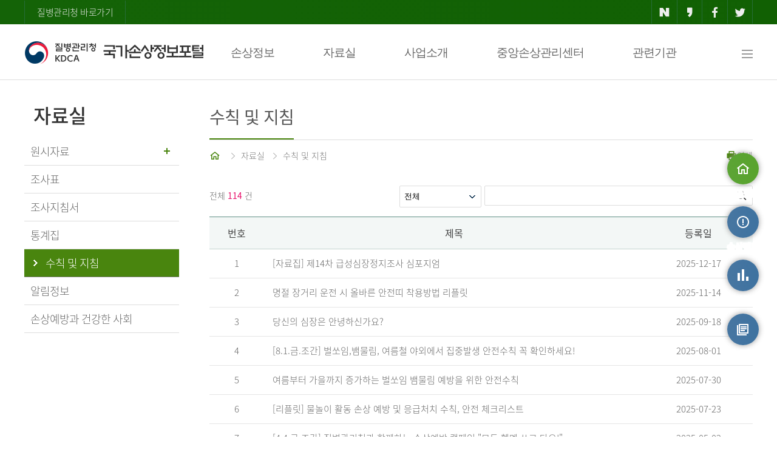

--- FILE ---
content_type: text/html;charset=UTF-8
request_url: https://www.kdca.go.kr/injury/biz/injury/recsroom/ruleNdManual/ruleNdManualMain.do;jsessionid=CHzD9NTTK0VhDQSPG7DiLBg2v8UsLmybLzf_vtlV.injury20
body_size: 57647
content:
<!DOCTYPE html>
<html lang="ko">
<head>
    <meta charset="UTF-8">
    <meta http-equiv="X-UA-Compatible" content="IE=edge"/>
    <meta name="format-detection" content="telephone=no, address=no, email=no"/>
    <meta name="keywords" content="국가손상정보포털"/>
    <meta name="description" content="국가손상정보포털"/>
    <title>질병관리청 국가손상정보포털-수칙 및 지침</title>
    <meta name="viewport" content="width=device-width"/>
    <!-- 공통 -->
    <script src="/injury/static/js/jquery-1.12.4.min.js;jsessionid=OuPiy2bbGsmpATH0I48U_3r7YbEQiif9gnzy2xMt.injury20"></script>
    <script src="/injury/static/js/common.js;jsessionid=OuPiy2bbGsmpATH0I48U_3r7YbEQiif9gnzy2xMt.injury20"></script>
    <script src="/injury/static/js/slick.min.js;jsessionid=OuPiy2bbGsmpATH0I48U_3r7YbEQiif9gnzy2xMt.injury20"></script>
    <script src="/injury/static/abs/common/js/abs-jqgrid-common.js;jsessionid=OuPiy2bbGsmpATH0I48U_3r7YbEQiif9gnzy2xMt.injury20"></script>
    <script src="/injury/static/abs/common/js/abs-file.js;jsessionid=OuPiy2bbGsmpATH0I48U_3r7YbEQiif9gnzy2xMt.injury20?ver=20240418"></script>
    <script src="/injury/static/abs/common/js/abs-common.js;jsessionid=OuPiy2bbGsmpATH0I48U_3r7YbEQiif9gnzy2xMt.injury20?ver=20231013"></script>
    <script src="/injury/static/abs/common/js/abs-form-validate.js;jsessionid=OuPiy2bbGsmpATH0I48U_3r7YbEQiif9gnzy2xMt.injury20"></script>
    <script src="/injury/static/abs/common/js/abs-select.js;jsessionid=OuPiy2bbGsmpATH0I48U_3r7YbEQiif9gnzy2xMt.injury20"></script>
    <script src="/injury/static/abs/common/js/abs-calendar.js;jsessionid=OuPiy2bbGsmpATH0I48U_3r7YbEQiif9gnzy2xMt.injury20"></script>
    <script src="/injury/static/abs/common/js/abs-popup-0.0.1.js;jsessionid=OuPiy2bbGsmpATH0I48U_3r7YbEQiif9gnzy2xMt.injury20"></script>
    <script src="/injury/static/abs/default/jquery/jquery.blockUI.js;jsessionid=OuPiy2bbGsmpATH0I48U_3r7YbEQiif9gnzy2xMt.injury20"></script>
    <script src="/injury/static/abs/default/jqueryui/jquery-ui.js;jsessionid=OuPiy2bbGsmpATH0I48U_3r7YbEQiif9gnzy2xMt.injury20?ver=20231013"></script>
    <script src="/injury/static/abs/default/jquery/jquery.form.js;jsessionid=OuPiy2bbGsmpATH0I48U_3r7YbEQiif9gnzy2xMt.injury20"></script>
    <script src="/injury/static/cdc/js/cdc-common.js;jsessionid=OuPiy2bbGsmpATH0I48U_3r7YbEQiif9gnzy2xMt.injury20"></script>
    <script src="/injury/static/biz/injury/js/common/kakao.js;jsessionid=OuPiy2bbGsmpATH0I48U_3r7YbEQiif9gnzy2xMt.injury20"></script>
    <script src="/injury/static/abs/default/jqgrid/js/grid.locale-kr.js;jsessionid=OuPiy2bbGsmpATH0I48U_3r7YbEQiif9gnzy2xMt.injury20"></script>
    <script src="/injury/static/abs/default/jqgrid/js/jquery.jqGrid.src.js;jsessionid=OuPiy2bbGsmpATH0I48U_3r7YbEQiif9gnzy2xMt.injury20"></script>
    <script src="/injury/static/js/biz/injury/common/aes.js;jsessionid=OuPiy2bbGsmpATH0I48U_3r7YbEQiif9gnzy2xMt.injury20"></script>

    <script src="/injury/static/js/biz/injury/common/jspdf.min.js;jsessionid=OuPiy2bbGsmpATH0I48U_3r7YbEQiif9gnzy2xMt.injury20"></script>
    <script src="/injury/static/js/biz/injury/common/bluebird.min.js;jsessionid=OuPiy2bbGsmpATH0I48U_3r7YbEQiif9gnzy2xMt.injury20"></script>
    <script src="/injury/static/js/biz/injury/common/html2canvas.min.js;jsessionid=OuPiy2bbGsmpATH0I48U_3r7YbEQiif9gnzy2xMt.injury20"></script>
    <script src="/injury/static/js/biz/injury/common/jquery.mb.browser.js;jsessionid=OuPiy2bbGsmpATH0I48U_3r7YbEQiif9gnzy2xMt.injury20"></script>
    <script src="/injury/static/js/biz/injury/common/jquery.printElement.js;jsessionid=OuPiy2bbGsmpATH0I48U_3r7YbEQiif9gnzy2xMt.injury20"></script>
    <script src="/injury/static/js/biz/injury/common/common.js;jsessionid=OuPiy2bbGsmpATH0I48U_3r7YbEQiif9gnzy2xMt.injury20"></script>
    <script src="/injury/static/biz/injury/js/common/injury-common.js;jsessionid=OuPiy2bbGsmpATH0I48U_3r7YbEQiif9gnzy2xMt.injury20?ver=20240903"></script>
    <script src="/injury/static/biz/injury/js/common/sns.js;jsessionid=OuPiy2bbGsmpATH0I48U_3r7YbEQiif9gnzy2xMt.injury20"></script>
    <script src="/injury/static/js/jquery.mtz.monthpicker.js;jsessionid=OuPiy2bbGsmpATH0I48U_3r7YbEQiif9gnzy2xMt.injury20"></script>

    <script>
        absFile.constants.fileContext = 'https://is.kdca.go.kr/cscdfile2';
        var _globalContextPath = "/injury";
        var _globalStaticsPath = "/injury/static;jsessionid=OuPiy2bbGsmpATH0I48U_3r7YbEQiif9gnzy2xMt.injury20";
    </script>

    <link rel="stylesheet" type="text/css" media="screen" href="/injury/static/abs/default/jqueryui/jquery-ui.css;jsessionid=OuPiy2bbGsmpATH0I48U_3r7YbEQiif9gnzy2xMt.injury20"/>
    <link rel="stylesheet" type="text/css" media="screen" href="/injury/static/abs/default/jqgrid/css/ui.jqgrid.css;jsessionid=OuPiy2bbGsmpATH0I48U_3r7YbEQiif9gnzy2xMt.injury20"/>
    <link rel="stylesheet" type="text/css" href="/injury/static/css/common_v1_0.css;jsessionid=OuPiy2bbGsmpATH0I48U_3r7YbEQiif9gnzy2xMt.injury20?ver=20240902"/>
    <link rel="stylesheet" type="text/css" href="/injury/static/css/webfonts.css;jsessionid=OuPiy2bbGsmpATH0I48U_3r7YbEQiif9gnzy2xMt.injury20"/>
    <link rel="stylesheet" type="text/css" href="/injury/static/css/slick/slick.css;jsessionid=OuPiy2bbGsmpATH0I48U_3r7YbEQiif9gnzy2xMt.injury20">
    <link rel="stylesheet" type="text/css" href="/injury/static/css/slick/slick-theme.css;jsessionid=OuPiy2bbGsmpATH0I48U_3r7YbEQiif9gnzy2xMt.injury20">
    <link rel="stylesheet" type="text/css" href="/injury/static/abs/common/css/popup-0.0.1.css;jsessionid=OuPiy2bbGsmpATH0I48U_3r7YbEQiif9gnzy2xMt.injury20">
    <link rel="stylesheet" type="text/css" media="(max-width:990px)" href="/injury/static/css/tab_v1_0.css;jsessionid=OuPiy2bbGsmpATH0I48U_3r7YbEQiif9gnzy2xMt.injury20">
<link rel="stylesheet" type="text/css" media="(max-width:760px)" href="/injury/static/css/mobile_v1_1.css;jsessionid=OuPiy2bbGsmpATH0I48U_3r7YbEQiif9gnzy2xMt.injury20">
    <style>
    #contactDiv {
	    z-index: 1000;
	    text-align: center;
	    position: absolute;
	    background-color: white;
		border: solid 3px #328941;
	    top: 1310px;
	    left: 456px;
	    width: 550px;
    }
    
    #contactTable{
    	width: 80%;
	    display: inline-block;
	    margin-top: 10px;
    }
    
    .dropdown-content {
        display: none; /* 기본적으로 메뉴를 숨깁니다 */
        position: absolute;
        background-color: white;
        min-width: 200px;
        box-shadow: 0px 8px 16px 0px rgba(0,0,0,0.2);
        z-index: 1;
    }

    .dropdown-content .sub-box {
        list-style: none;
        padding: 0;
    }

    .dropdown-content .sub-box .row {
        list-style: none;
        padding: 0;
    }
    
    .nav-text {
    font-weight: bold;
    /* text-shadow: -1px 0px white, 0px 1px white, 1px 0px white, 0px -1px white; */
    -webkit-text-stroke: 3px white; /* 외곽선 굵기 + 색 */
    paint-order: stroke;        /* stroke 우선 적용 */
    </style>
    <script>
        //var swiper = new Swiper('.swiper-container');
        var id = "popup_layer";
        var bgId = "Graybg";

        $(document).ready(function () {
            var bannerCookie = getCookie("bannerYN");
            if (bannerCookie != "N") {
                $(".top-banner").show();
            }

            $('dt').on('click', function() {
                function slideDown(target) {
                    slideUp();
                    $(target).addClass('on').next().slideDown();
                }
                function slideUp() {
                    $('dt').removeClass('on').next().slideUp();
                }
                $(this).hasClass('on') ? slideUp() : slideDown(this);
            });

            $('.dropdown').on('keydown', function(e) {
                if (e.which == 9) {
                    if(e.shiftKey) {
                        return;
                    } else {
                        $(this).children('.dropdown-content').css('display', 'block');
                    }
                }
            });

         // Tab 키로 버튼에 포커스가 갈 때 드롭다운 열기
            $('.dropbtn').on('focus', function() {
                $(this).next('.dropdown-content').css('display', 'block');
            });
            
            // 드롭다운 외부를 클릭하면 메뉴 닫기
            $(document).on('click', function(event) {
                if (!$(event.target).closest('.dropbtn, .dropdown-content').length) {
                    $('.dropdown-content').css('display', 'none');
                }
            });
            
            $('.dropdown').on('keydown', function(e) {
                if (e.which == 9) {
                    if (e.shiftKey) {
                        $(this).children('.dropdown-content').css('display', 'none');
                    }
                }
            });
            
            // 방향키로 dropbtn에 포커스가 갈 때 드롭다운 열기
            $('.dropbtn').on('keydown', function(e) {
		        if (e.which == 40 || e.which == 38 || e.which == 37 || e.which == 39) { 
		            $(this).next('.dropdown-content').css('display', 'block');
		        }
		    });
            
            $('.dropdown').hover(function(){
                $('.dropdown-content').css('display', '');
            });
        });

        /* $(window).on("scroll", function () {
            
        }) */

        /*$(document).on("mousedown", function(e) {
            e.target.style.outlineStyle = "none";
        })*/

        //모바일 메뉴//
        function layer_open(el) {
            //레이어의 id를 temp변수에 저장
            var temp = $('#' + el);

            event.stopPropagation();
            temp.fadeToggle("fast");
            document.getElementById("mwrapper").style.backgroundColor = "rgba(0,0,0,0.6)";
            document.getElementById("mwrapper").style.display = "block";

            temp.on("click", function (event) {
                event.stopPropagation();
            });

            $(document).on("click", function () {
                temp.fadeOut();
                document.getElementById("mwrapper").style.background = "none";
                document.getElementById("mwrapper").style.display = "none";
            });

            $('.cbtn').on("click", function () {
                temp.fadeOut();
                document.getElementById("mwrapper").style.background = "none";
                document.getElementById("mwrapper").style.display = "none";
            });
        }

        //탑배너 창닫기
        function closeBanner() {
            if ($("#topBannerChk").is(":checked")) {
                setCookie("bannerYN", "N", "1");
            }
            $(".top-banner").hide();
        }

        //Quick Menu
        $(function () {
            var UI = {
                init: function () {
                    this.quickMenuFn();
                    this.topBtn();
                },

                initialize: function () {
                    this.id = {
                        target: {
                            quick: '#quick',
                            stickyTop: '#footer'
                        },
                        topBtnClass: 'btn_top'
                    };
                    this.init();
                },

                quickMenuFn: function () {
                    var quick = $(this.id.target.quick);
                    var qTop = parseInt(quick.css('top'));

                    $(window).scroll(function () {
                        var winTop = $(window).scrollTop();

                        quick.stop().animate({
                            top: winTop + qTop
                        }, 400);
                    })
                },

                topBtn: function () {
                    var btnLocation = $('.' + this.id.topBtnClass);
                    var timerId = 0;

                    $(window).on('scroll', function () {
                        var winTop = $(window).scrollTop();
                        if (winTop > 200) {
                            btnLocation.fadeIn();
                            clearInterval(timerId);
                            timerId = setInterval(btnEffet, 2000);
                        } else {
                            btnLocation.fadeOut();
                            clearInterval(timerId);
                        }
                    });

                    function btnEffet() {
                        btnLocation.fadeTo('300', 0.3).fadeTo('300', 1);
                    }

                    this.scrollTop(btnLocation);
                },

                scrollTop: function (eTarget, speed) {
                    var speed = speed || null;
                    eTarget.on('click', function () {
                        $('html, body').animate({
                            scrollTop: $("body").offset().top
                        }, speed)
                    })
                }
            };

            $(function () {
                UI.initialize();
            })
        })

        function fn_locationSiteMap(id) {
            const url = $("#"+ id + " > option:selected").val();
            const pageName = $("#"+ id + " > option:selected").text();

            if(url == "") {
                alert($("#"+ id + " > option:selected").text() + "을 선택하세요.");
                return;
            }
			alert(pageName + "(으)로 새창을 띄웁니다");
            let win = window.open(url, '_blank');
            win.focus();
        }

        function fn_dropFocus() {
            $('.dropdown-content').css('display', '');
            return false;
        }
        
        function fn_contactOpne(item) {
			$('#contactDiv').show();
			$('#contactClose').focus();
		}
        
        function fn_contactClose() {
			$('#contactDiv').hide();
			$("#injuryContact").focus();
		}
    </script>
    <meta name="decorator" content="injury.layout">
    
    <script type="text/javascript">
    $(function() {
        $("#searchCtgCd").change(function() {
           fn_submit();
        });
    });
    
        function fn_search(pageNo) {
            if ($("#searchWrd").val().length < 2) {
                alert("검색어는 두글자 이상 입력하십시오.");
                return false;
            }

            fn_submit(pageNo);
        }

        function fn_submit(pageNo) {
            $("#pageIndex").val(pageNo);
            $("#rawDtaDwldMainForm").attr("target", "_self");
            $("#rawDtaDwldMainForm").attr("action", "/injury/biz/injury/recsroom/ruleNdManual/ruleNdManualMain.do;jsessionid=OuPiy2bbGsmpATH0I48U_3r7YbEQiif9gnzy2xMt.injury20");
            $("#rawDtaDwldMainForm").submit();
        }

        function fn_view(index, ruleNdManualSn) {
            $("#ruleNdManualSn").val(ruleNdManualSn)
            $("#rawDtaDwldMainForm").attr("target", "_self");
            $("#rawDtaDwldMainForm").attr("action", "/injury/biz/injury/recsroom/ruleNdManual/ruleNdManualView.do;jsessionid=OuPiy2bbGsmpATH0I48U_3r7YbEQiif9gnzy2xMt.injury20?no="+ruleNdManualSn+"");
            $("#rawDtaDwldMainForm").submit();
        }
    </script></head>
<body>
<div id="skipnavigation">
    <a href="#sub-content">본문 바로가기</a>
</div>
<div id="mwrapper" style="display:none; position:fixed;top:0;left:0;width:100%;height:100%;z-index:900"></div>
<div id="wrap">
    <div class="top-area">
        <div class="top-button">
            <a href="https://www.kdca.go.kr/" class="cdc-link" target="_blank" title="새창열림">질병관리청 바로가기</a>
            <ul>
                <li><a href="javascript:fn_share('naver');" class="naver" title="네이버 공유-새창열림"><i class="xi-naver"></i></a></li>
                <li><a href="javascript:fn_share('kakao');" class="kakao" title="카카오 공유-새창열림"><i class="xi-kakaostory"></i></a></li>
                <li><a href="javascript:fn_share('facebook');" class="facebook" title="페이스북 공유-새창열림"><i class="xi-facebook"></i></a></li>
                <li><a href="javascript:fn_share('twitter');" class="twitter" title="트위터 공유-새창열림"><i class="xi-twitter"></i></a></li>
            </ul>
        </div>
    </div>
    <!-- top-area -->
    <!-- header -->
    <div id="header">
        <div class="nav">
            <h1><a href="/injury/biz/injury/main/mainPage.do;jsessionid=OuPiy2bbGsmpATH0I48U_3r7YbEQiif9gnzy2xMt.injury20" title="질병관리청-국가손상정보포털">질병관리청-국가손상정보포털</a></h1>
            <div class="navbar">
                <div class="dropdown">
                    <button type="button" class="dropbtn" onclick="location.href='/injury/biz/injury/damgInfo/transprtAcdntDamgMain.do;jsessionid=OuPiy2bbGsmpATH0I48U_3r7YbEQiif9gnzy2xMt.injury20'">손상정보</button>
                    <div class="dropdown-content">
                        <ul class="sub-box">
                            <li><div class="header"><span>손상정보</span></div>
                                <ul class="row">
                                    <li class="column"><div class="subh"><a href="/injury/biz/injury/damgInfo/transprtAcdntDamgMain.do;jsessionid=OuPiy2bbGsmpATH0I48U_3r7YbEQiif9gnzy2xMt.injury20"><i class="xi-drag-vertical"></i>운수사고</a></div></li>
                                    <li class="column"><div class="subh"><a href="/injury/biz/injury/damgInfo/childDamgMain.do;jsessionid=OuPiy2bbGsmpATH0I48U_3r7YbEQiif9gnzy2xMt.injury20"><i class="xi-drag-vertical"></i>어린이 손상</a></div></li>
                                    <li class="column" style="margin-right: 200px;"><div class="subh"><a href="/injury/biz/injury/damgInfo/odsnDamgMain.do;jsessionid=OuPiy2bbGsmpATH0I48U_3r7YbEQiif9gnzy2xMt.injury20"><i class="xi-drag-vertical"></i>노인 손상</a></div></li>
                                    <li class="column"><div class="subh"><a href="/injury/biz/injury/damgInfo/siSucdeMain.do;jsessionid=OuPiy2bbGsmpATH0I48U_3r7YbEQiif9gnzy2xMt.injury20"><i class="xi-drag-vertical"></i>자해 ㆍ 자살</a></div></li>
                                    <li class="column"><div class="subh"><a href="/injury/biz/injury/damgInfo/vlolncMurdrMain.do;jsessionid=OuPiy2bbGsmpATH0I48U_3r7YbEQiif9gnzy2xMt.injury20"><i class="xi-drag-vertical"></i>폭력 ㆍ 타살</a></div></li>
                                    <li class="column"><div class="subh"><a href="/injury/biz/injury/damgInfo/heartStopMain.do;jsessionid=OuPiy2bbGsmpATH0I48U_3r7YbEQiif9gnzy2xMt.injury20"><i class="xi-drag-vertical"></i>급성심장정지</a></div></li>
                                </ul>
                            </li>
                        </ul>
                    </div>
                </div>
                <div class="dropdown">
                    <button type="button" class="dropbtn" onclick="location.href='/injury/biz/injury/recsroom/rawDta/rawDtaIntrcnMain.do;jsessionid=OuPiy2bbGsmpATH0I48U_3r7YbEQiif9gnzy2xMt.injury20'">자료실</button>
                    <div class="dropdown-content">
                        <ul class="sub-box">
                            <li><div class="header"><span>자료실</span></div>
                                <ul class="row">
                                    <li class="column">
                                    <div class="subh"><a href="/injury/biz/injury/recsroom/rawDta/rawDtaIntrcnMain.do;jsessionid=OuPiy2bbGsmpATH0I48U_3r7YbEQiif9gnzy2xMt.injury20"><i class="xi-drag-vertical"></i>원시자료</a></div>
                                        <ul class="column2">
                                            <li><a href="/injury/biz/injury/recsroom/rawDta/rawDtaIntrcnMain.do;jsessionid=OuPiy2bbGsmpATH0I48U_3r7YbEQiif9gnzy2xMt.injury20"><i class="xi-subdirectory"></i>소개</a></li>
                                            <li><a href="/injury/biz/injury/recsroom/rawDta/rawDtaUseGudbkMain.do;jsessionid=OuPiy2bbGsmpATH0I48U_3r7YbEQiif9gnzy2xMt.injury20"><i class="xi-subdirectory"></i>원시자료 이용지침서</a></li>
                                            <li><a href="/injury/biz/injury/recsroom/rawDta/rawDtaDwldMain.do;jsessionid=OuPiy2bbGsmpATH0I48U_3r7YbEQiif9gnzy2xMt.injury20"><i class="xi-subdirectory"></i>원시자료 신청</a></li>
                                            <li><a href="/injury/biz/injury/recsroom/rawDta/rawDtaReqInfoMain.do;jsessionid=OuPiy2bbGsmpATH0I48U_3r7YbEQiif9gnzy2xMt.injury20"><i class="xi-subdirectory"></i>원시자료 신청 결과</a></li>
                                            <li><a href="/injury/biz/injury/recsroom/rawDta/dtaPrcuse/dtaPrcuseMain.do;jsessionid=OuPiy2bbGsmpATH0I48U_3r7YbEQiif9gnzy2xMt.injury20"><i class="xi-subdirectory"></i>자료활용</a></li>
                                        </ul>
                                    </li>
                                    <li class="column"><div class="subh"><a href="/injury/biz/injury/recsroom/examinTableMain.do;jsessionid=OuPiy2bbGsmpATH0I48U_3r7YbEQiif9gnzy2xMt.injury20"><i class="xi-drag-vertical"></i>조사표</a></div></li>
                                    <li class="column"><div class="subh"><a href="/injury/biz/injury/recsroom/examinGudbkMain.do;jsessionid=OuPiy2bbGsmpATH0I48U_3r7YbEQiif9gnzy2xMt.injury20"><i class="xi-drag-vertical"></i>조사지침서</a></div></li>
                                    <li class="column"><div class="subh"><a href="/injury/biz/injury/recsroom/statsSmMain.do;jsessionid=OuPiy2bbGsmpATH0I48U_3r7YbEQiif9gnzy2xMt.injury20"><i class="xi-drag-vertical"></i>통계집</a></div></li>
                                    <li class="column"><div class="subh"><a href="/injury/biz/injury/recsroom/ruleNdManual/ruleNdManualMain.do;jsessionid=OuPiy2bbGsmpATH0I48U_3r7YbEQiif9gnzy2xMt.injury20"><i class="xi-drag-vertical"></i>수칙 및 지침</a></div></li>
                                    <li class="column" style="width:20%"><div class="subh"><a href="/injury/biz/injury/recsroom/ntcnInfo/ntcnInfoMain.do;jsessionid=OuPiy2bbGsmpATH0I48U_3r7YbEQiif9gnzy2xMt.injury20"><i class="xi-drag-vertical"></i>알림정보</a></div></li>
                                    <li class="column" style="width:29%"><div class="subh"><a href="/injury/biz/injury/recsroom/safeSoctyInfo/safeSoctyInfoMain.do;jsessionid=OuPiy2bbGsmpATH0I48U_3r7YbEQiif9gnzy2xMt.injury20"><i class="xi-drag-vertical"></i>손상예방과 건강한 사회</a></div></li>
                                    
                                </ul>
                            </li>
                        </ul>
                    </div>
                </div>
                <div class="dropdown">
                    <button type="button" class="dropbtn" onclick="location.href='/injury/biz/injury/bsnsIntrcn/emrrscDamgPatntDepthsExaminMain.do;jsessionid=OuPiy2bbGsmpATH0I48U_3r7YbEQiif9gnzy2xMt.injury20'">사업소개</button>
                    <div class="dropdown-content">
                        <ul class="sub-box">
                            <li><div class="header"><span>사업소개</span></div>
                                <ul class="row">
                                    <li class="column" style="width:33%"><div class="subh"><a href="/injury/biz/injury/bsnsIntrcn/emrrscDamgPatntDepthsExaminMain.do;jsessionid=OuPiy2bbGsmpATH0I48U_3r7YbEQiif9gnzy2xMt.injury20"><i class="xi-drag-vertical"></i>응급실손상환자심층조사</a></div></li>
                                    <li class="column" style="width:33%; margin-right: 100px;"><div class="subh"><a href="/injury/biz/injury/bsnsIntrcn/lhstlDamgDepthsExaminMain.do;jsessionid=OuPiy2bbGsmpATH0I48U_3r7YbEQiif9gnzy2xMt.injury20"><i class="xi-drag-vertical"></i>퇴원손상심층조사</a></div></li>
                                    <li class="column" style="width:33%"><div class="subh"><a href="/injury/biz/injury/bsnsIntrcn/areaSoctyFndSrsillCrdtExaminMain.do;jsessionid=OuPiy2bbGsmpATH0I48U_3r7YbEQiif9gnzy2xMt.injury20"><i class="xi-drag-vertical"></i>지역사회기반 중증외상조사</a></div></li>
                                    <li class="column" style="width:33%"><div class="subh"><a href="/injury/biz/injury/bsnsIntrcn/acfdsesCaExaminMain.do;jsessionid=OuPiy2bbGsmpATH0I48U_3r7YbEQiif9gnzy2xMt.injury20"><i class="xi-drag-vertical"></i>급성심장정지조사</a></div></li>
                                </ul>
                            </li>
                        </ul>
                    </div>
                </div>
                <div class="dropdown">
                	<button type="button" class="dropbtn" onclick="location.href='/injury/biz/injury/centerInfo/centerIntrcn.do;jsessionid=OuPiy2bbGsmpATH0I48U_3r7YbEQiif9gnzy2xMt.injury20'">중앙손상관리센터</button>
                	<div class="dropdown-content">
                		<ul class="sub-box">
                			<li><div class="header"><span>중앙손상관리센터</span></div>
                				<ul class="row">
                					<li class="column">
                                    <div class="subh"><a href="/injury/biz/injury/centerInfo/centerIntrcn.do;jsessionid=OuPiy2bbGsmpATH0I48U_3r7YbEQiif9gnzy2xMt.injury20"><i class="xi-drag-vertical"></i>센터 소개</a></div>
                                        <ul class="column2">
                                            <li><a href="/injury/biz/injury/centerInfo/centerIntrcn.do;jsessionid=OuPiy2bbGsmpATH0I48U_3r7YbEQiif9gnzy2xMt.injury20"><i class="xi-subdirectory"></i>비전/미션</a></li>
                                            <li><a href="/injury/biz/injury/centerInfo/centerIntrcn.do;jsessionid=OuPiy2bbGsmpATH0I48U_3r7YbEQiif9gnzy2xMt.injury20?no=2"><i class="xi-subdirectory"></i>핵심추진전략</a></li>
                                            <li><a href="/injury/biz/injury/centerInfo/centerIntrcn.do;jsessionid=OuPiy2bbGsmpATH0I48U_3r7YbEQiif9gnzy2xMt.injury20?no=3"><i class="xi-subdirectory"></i>조직</a></li>
                                        </ul>
                                    </li>
                					<li class="column"><div class="subh"><a href="/injury/biz/injury/centerInfo/greetings.do;jsessionid=OuPiy2bbGsmpATH0I48U_3r7YbEQiif9gnzy2xMt.injury20"><i class="xi-drag-vertical"></i>센터장 인사말</a></div></li>
                					<li class="column"><div class="subh"><a href="/injury/biz/injury/centerInfo/noticeMain.do;jsessionid=OuPiy2bbGsmpATH0I48U_3r7YbEQiif9gnzy2xMt.injury20"><i class="xi-drag-vertical"></i>게시판</a></div></li>
                				</ul>
                			</li>
                		</ul>
                	</div>
                </div>
                <div class="dropdown">
                    <button type="button" class="dropbtn" onclick="location.href='/injury/biz/injury/relateInstt/relateInsttMain.do;jsessionid=OuPiy2bbGsmpATH0I48U_3r7YbEQiif9gnzy2xMt.injury20'">관련기관</button>
                    <div class="dropdown-content">
                        <ul class="sub-box">
                            <li><div class="header"><span>관련기관</span></div>
                                <ul class="row">
                                    <li class="column"><div class="subh"><a href="/injury/biz/injury/relateInstt/relateInsttMain.do;jsessionid=OuPiy2bbGsmpATH0I48U_3r7YbEQiif9gnzy2xMt.injury20"><i class="xi-drag-vertical"></i>관련기관</a></div></li>
                                </ul>
                            </li>
                        </ul>
                    </div>
                </div>
                <a href="/injury/biz/injury/useGuidance/siteMapMain.do;jsessionid=OuPiy2bbGsmpATH0I48U_3r7YbEQiif9gnzy2xMt.injury20" onfocus="fn_dropFocus();" class="all-menu" title="사이트맵"><i class="xi-bars"></i><span class="blind">사이트맵</span></a>
            </div><!-- navbar -->
        </div>
        <div class="m-top">
            <h1><a href="/injury/biz/injury/main/mainPage.do;jsessionid=OuPiy2bbGsmpATH0I48U_3r7YbEQiif9gnzy2xMt.injury20" title="질병관리청-국가손상정보포털">질병관리청-국가손상정보포털</a></h1>
            <a href="#" onclick="javascript:layer_open('layer2'); return false;" title="전체 메뉴 보기" class="m-allmenu"><i class="xi-bars"></i><span class="blind">전체 메뉴 보기</span></a>
        </div> <!-- m-top -->
    </div>
    <!-- header -->
    <!-- Mobile Menu -->
    <div class="pop-layer2" id="layer2" style="z-index:1000">
        <div class="pop-container">
            <div class="m-nav">
                <img src="/injury/static/images/common/logo-w.png;jsessionid=OuPiy2bbGsmpATH0I48U_3r7YbEQiif9gnzy2xMt.injury20" alt="질병관리청 국가손상정보포털" class="m-logo2">
                <a class="cbtn" id="clbtn" href="#" title="닫기"><i class="xi-close"></i></a>
            </div>
            <div class="pop-conts">
                <dl>
                    <dt class="b0"><a href="#" class="nb">손상정보</a><i class="xi-angle-down"></i></dt>
                    <dd>
                        <a href="/injury/biz/injury/damgInfo/transprtAcdntDamgMain.do;jsessionid=OuPiy2bbGsmpATH0I48U_3r7YbEQiif9gnzy2xMt.injury20"><em></em>운수사고</a>
                        <a href="/injury/biz/injury/damgInfo/childDamgMain.do;jsessionid=OuPiy2bbGsmpATH0I48U_3r7YbEQiif9gnzy2xMt.injury20"><em></em>어린이 손상</a>
                        <a href="/injury/biz/injury/damgInfo/odsnDamgMain.do;jsessionid=OuPiy2bbGsmpATH0I48U_3r7YbEQiif9gnzy2xMt.injury20"><em></em>노인손상</a>
                        <a href="/injury/biz/injury/damgInfo/siSucdeMain.do;jsessionid=OuPiy2bbGsmpATH0I48U_3r7YbEQiif9gnzy2xMt.injury20"><em></em>자해ㆍ자살</a>
                        <a href="/injury/biz/injury/damgInfo/vlolncMurdrMain.do;jsessionid=OuPiy2bbGsmpATH0I48U_3r7YbEQiif9gnzy2xMt.injury20"><em></em>폭력ㆍ타살</a>
                        <a href="/injury/biz/injury/damgInfo/heartStopMain.do;jsessionid=OuPiy2bbGsmpATH0I48U_3r7YbEQiif9gnzy2xMt.injury20"><em></em>심장정지</a>
                    </dd>
                    <dt class="nbd"><a href="#" class="nb">자료실</a><i class="xi-angle-down"></i></dt>
                    <dd>
                        <a href="#"><em></em>원시자료</a>
                        <p>
                           <a href="/injury/biz/injury/recsroom/rawDta/rawDtaIntrcnMain.do;jsessionid=OuPiy2bbGsmpATH0I48U_3r7YbEQiif9gnzy2xMt.injury20">- 소개</a>
                           <a href="/injury/biz/injury/recsroom/rawDta/rawDtaUseGudbkMain.do;jsessionid=OuPiy2bbGsmpATH0I48U_3r7YbEQiif9gnzy2xMt.injury20">- 원시자료 이용지침서</a>
                           <a href="/injury/biz/injury/recsroom/rawDta/rawDtaDwldMain.do;jsessionid=OuPiy2bbGsmpATH0I48U_3r7YbEQiif9gnzy2xMt.injury20"> - 원시자료 신청</a>
                           <a href="/injury/biz/injury/recsroom/rawDta/rawDtaReqInfoMain.do;jsessionid=OuPiy2bbGsmpATH0I48U_3r7YbEQiif9gnzy2xMt.injury20"> - 원시자료 신청 결과</a>
                           <a href="/injury/biz/injury/recsroom/rawDta/dtaPrcuse/dtaPrcuseMain.do;jsessionid=OuPiy2bbGsmpATH0I48U_3r7YbEQiif9gnzy2xMt.injury20">- 자료활용</a>
                        </p>
                        <a href="/injury/biz/injury/recsroom/examinTableMain.do;jsessionid=OuPiy2bbGsmpATH0I48U_3r7YbEQiif9gnzy2xMt.injury20"><em></em>조사표</a>
                        <a href="/injury/biz/injury/recsroom/examinGudbkMain.do;jsessionid=OuPiy2bbGsmpATH0I48U_3r7YbEQiif9gnzy2xMt.injury20"><em></em>조사지침서</a>
                        <a href="/injury/biz/injury/recsroom/statsSmMain.do;jsessionid=OuPiy2bbGsmpATH0I48U_3r7YbEQiif9gnzy2xMt.injury20"><em></em>통계집</a>
                        <a href="/injury/biz/injury/recsroom/ruleNdManual/ruleNdManualMain.do;jsessionid=OuPiy2bbGsmpATH0I48U_3r7YbEQiif9gnzy2xMt.injury20"><em></em>수칙 및 지침</a>
                        <a href="/injury/biz/injury/recsroom/ntcnInfo/ntcnInfoMain.do;jsessionid=OuPiy2bbGsmpATH0I48U_3r7YbEQiif9gnzy2xMt.injury20"><em></em>알림정보</a>
                        <a href="/injury/biz/injury/recsroom/safeSoctyInfo/safeSoctyInfoMain.do;jsessionid=OuPiy2bbGsmpATH0I48U_3r7YbEQiif9gnzy2xMt.injury20"><em></em>손상예방과 건강한 사회</a>
                    </dd>
                    <dt><a href="#" class="nb">사업소개</a><i class="xi-angle-down"></i></dt>
                    <dd>
                        <a href="/injury/biz/injury/bsnsIntrcn/emrrscDamgPatntDepthsExaminMain.do;jsessionid=OuPiy2bbGsmpATH0I48U_3r7YbEQiif9gnzy2xMt.injury20"><em></em>응급실손상환자심층조사</a>
                        <a href="/injury/biz/injury/bsnsIntrcn/lhstlDamgDepthsExaminMain.do;jsessionid=OuPiy2bbGsmpATH0I48U_3r7YbEQiif9gnzy2xMt.injury20"><em></em>퇴원손상심층조사</a>
                        <a href="/injury/biz/injury/bsnsIntrcn/areaSoctyFndSrsillCrdtExaminMain.do;jsessionid=OuPiy2bbGsmpATH0I48U_3r7YbEQiif9gnzy2xMt.injury20"><em></em>지역사회기반 중증외상조사</a>
                        <a href="/injury/biz/injury/bsnsIntrcn/acfdsesCaExaminMain.do;jsessionid=OuPiy2bbGsmpATH0I48U_3r7YbEQiif9gnzy2xMt.injury20"><em></em>급성심장정지조사</a>
                    </dd>
                    <dt><a href="#" class="nb">중앙손상관리센터</a><i class="xi-angle-down"></i></dt>
                    <dd>
                        <a href="/injury/biz/injury/centerInfo/centerIntrcn.do;jsessionid=OuPiy2bbGsmpATH0I48U_3r7YbEQiif9gnzy2xMt.injury20"><em></em>센터 소개</a>
                        <a href="/injury/biz/injury/centerInfo/greetings.do;jsessionid=OuPiy2bbGsmpATH0I48U_3r7YbEQiif9gnzy2xMt.injury20"><em></em>센터장 인사말</a>
                        <a href="/injury/biz/injury/centerInfo/noticeMain.do;jsessionid=OuPiy2bbGsmpATH0I48U_3r7YbEQiif9gnzy2xMt.injury20"><em></em>게시판</a>
                    </dd>
                    <dt class="nbd"><a href="/injury/biz/injury/relateInstt/relateInsttMain.do;jsessionid=OuPiy2bbGsmpATH0I48U_3r7YbEQiif9gnzy2xMt.injury20" class="nb">관련기관</a><i class="xi-angle-down"></i></dt>
                    <dd></dd>
                    <dt><a href="#" class="nb">이용안내</a><i class="xi-angle-down"></i></dt>
                    <dd>
                        <a href="https://www.kdca.go.kr/contents.es?mid=a20810030000"><em></em>개인정보처리방침</a>
                        <a href="/injury/biz/injury/useGuidance/webAccesQlityCrtfcMain.do;jsessionid=OuPiy2bbGsmpATH0I48U_3r7YbEQiif9gnzy2xMt.injury20"><em></em>웹접근성품질인증</a>
                        <a href="/injury/biz/injury/useGuidance/siteMapMain.do;jsessionid=OuPiy2bbGsmpATH0I48U_3r7YbEQiif9gnzy2xMt.injury20"><em></em>사이트맵</a>
                    </dd>
                </dl>
            </div><!-- pop-conts -->
        </div><!-- pop-container -->
    </div>
    <!-- Mobile Menu -->
    <div id="popup_layer"></div>
    <div id="Graybg" class="dis_none"></div>
    <div id="container">
    <div class="contents-wrap">
        <!-- 포털이용안내 LEFT 메뉴 -->
<div class="left-area">
    <script type="text/javascript">
        function fn_active(id) {
            let nav = document.getElementById("accordian");
            let menuEl = nav.getElementsByTagName("li");

            for(var i = 0; i < menuEl.length; i++) {
                if (menuEl.item(i).id == id) {
                    menuEl.item(i).className = "active";
                } else {
                    menuEl.item(i).className = "";
                }
            }
        }
    </script>
    <div class="left-title">자료실</div>
    <div id="accordian">
        <ul>
            <li id="menu2-1" class="active" onclick="fn_active(this.id)">
                <div class="acc-sub"><a href="#">원시자료<img src="/injury/static/images/sub/icon-plus.png;jsessionid=OuPiy2bbGsmpATH0I48U_3r7YbEQiif9gnzy2xMt.injury20" alt="원시자료 펼침"></a></div>
                <ul>
                    <li id="menu2-1-1">
                        <a href="/injury/biz/injury/recsroom/rawDta/rawDtaIntrcnMain.do;jsessionid=OuPiy2bbGsmpATH0I48U_3r7YbEQiif9gnzy2xMt.injury20">소개</a>
                    </li>
                    <li id="menu2-1-2">
                        <a href="/injury/biz/injury/recsroom/rawDta/rawDtaUseGudbkMain.do;jsessionid=OuPiy2bbGsmpATH0I48U_3r7YbEQiif9gnzy2xMt.injury20">원시자료 이용지침서</a>
                    </li>
                    <li id="menu2-1-3">
                        <a href="/injury/biz/injury/recsroom/rawDta/rawDtaDwldMain.do;jsessionid=OuPiy2bbGsmpATH0I48U_3r7YbEQiif9gnzy2xMt.injury20">원시자료 신청</a>
                    </li>
                    <li id="menu2-1-5">
                        <a href="/injury/biz/injury/recsroom/rawDta/rawDtaReqInfoMain.do;jsessionid=OuPiy2bbGsmpATH0I48U_3r7YbEQiif9gnzy2xMt.injury20">원시자료 신청 결과</a>
                    </li>
                    <li id="menu2-1-4">
                        <a href="/injury/biz/injury/recsroom/rawDta/dtaPrcuse/dtaPrcuseMain.do;jsessionid=OuPiy2bbGsmpATH0I48U_3r7YbEQiif9gnzy2xMt.injury20">자료활용</a>
                    </li>
                </ul>
            </li>
            <a href="/injury/biz/injury/recsroom/examinTableMain.do;jsessionid=OuPiy2bbGsmpATH0I48U_3r7YbEQiif9gnzy2xMt.injury20">
                <li id="menu2-2" onclick="fn_active(this.id)">
                    <div class="acc-sub">조사표</div>
                </li>
            </a>
            <a href="/injury/biz/injury/recsroom/examinGudbkMain.do;jsessionid=OuPiy2bbGsmpATH0I48U_3r7YbEQiif9gnzy2xMt.injury20">
                <li id="menu2-3" onclick="fn_active(this.id)">
                    <div class="acc-sub">조사지침서</div>
                </li>
            </a>
            <a href="/injury/biz/injury/recsroom/statsSmMain.do;jsessionid=OuPiy2bbGsmpATH0I48U_3r7YbEQiif9gnzy2xMt.injury20">
                <li id="menu2-4" onclick="fn_active(this.id)">
                    <div class="acc-sub">통계집</div>
                </li>
            </a>
            <a href="/injury/biz/injury/recsroom/ruleNdManual/ruleNdManualMain.do;jsessionid=OuPiy2bbGsmpATH0I48U_3r7YbEQiif9gnzy2xMt.injury20">
                <li id="menu2-5" onclick="fn_active(this.id)">
                    <div class="acc-sub">수칙 및 지침</div>
                </li>
            </a>
            <a href="/injury/biz/injury/recsroom/ntcnInfo/ntcnInfoMain.do;jsessionid=OuPiy2bbGsmpATH0I48U_3r7YbEQiif9gnzy2xMt.injury20">
                <li id="menu2-6" onclick="fn_active(this.id)">
                    <div class="acc-sub">알림정보</div>
                </li>
            </a>
            <a href="/injury/biz/injury/recsroom/safeSoctyInfo/safeSoctyInfoMain.do;jsessionid=OuPiy2bbGsmpATH0I48U_3r7YbEQiif9gnzy2xMt.injury20">
                <li id="menu2-7" onclick="fn_active(this.id)">
                    <div class="acc-sub">손상예방과 건강한 사회</div>
                </li>
            </a>
        </ul>
    </div>
</div>
<!-- 포털이용안내 LEFT 메뉴 --><script type="text/javascript">
            initSubmenu('2', '5');
        </script>
        <div id="sub-content" class="sub-content">
            <form id="rawDtaDwldMainForm" name="rawDtaDwldMainForm" method="post">
                <input type="hidden" id="ruleNdManualSn" name="ruleNdManualSn">
                <h2><strong id="subContentSj">수칙 및 지침</strong></h2>
                <div class="top-share">
                    <ul>
                        <li><a href="/injury/biz/injury/main/mainPage.do;jsessionid=OuPiy2bbGsmpATH0I48U_3r7YbEQiif9gnzy2xMt.injury20" title="메인 페이지로가기" class="home"><i
                                class="xi-home-o"></i></a><span class="blind">홈</span></li>
                        <li><a href=""><i class="xi-angle-right-thin"></i>자료실</a></li>
                        <li><a href=""><i class="xi-angle-right-thin"></i>수칙 및 지침</a></li>
                    </ul>
                    <a href="javascript:fn_print(document, 'sub-content');" class="print"><i class="xi-print"></i>인쇄</a>
                </div>
                <!-- 검색 -->
                <div class="board-top">
                    <ul class="board-tl3">
                        <li><h6>전체 <font>114</font> 건</h6></li>
                        <li class="txtR"><label for="searchCtgCd" class="displaynone">검색선택</label>
	                        <select id='searchCtgCd' name='searchCtgCd' class='custom-select'>

	<option  value='' codeId='' refrn1Cn='' refrn2Cn='' refrn3Cn=''>전체</option>
	<option  value='REB' codeId='RULE_ND_MANUAL_CATEGORY_CODE' refrn1Cn='' refrn2Cn='' refrn3Cn=''>자료집</option>
	<option  value='RPT' codeId='RULE_ND_MANUAL_CATEGORY_CODE' refrn1Cn='' refrn2Cn='' refrn3Cn=''>보고서</option>
	<option  value='RPM' codeId='RULE_ND_MANUAL_CATEGORY_CODE' refrn1Cn='' refrn2Cn='' refrn3Cn=''>보도자료</option>
	<option  value='PCT' codeId='RULE_ND_MANUAL_CATEGORY_CODE' refrn1Cn='' refrn2Cn='' refrn3Cn=''>예방수칙</option>
	<option  value='WHD' codeId='RULE_ND_MANUAL_CATEGORY_CODE' refrn1Cn='' refrn2Cn='' refrn3Cn=''>주간건강과질병</option>
	<option  value='ETC' codeId='RULE_ND_MANUAL_CATEGORY_CODE' refrn1Cn='' refrn2Cn='' refrn3Cn=''>기타</option></select>
<script>
$(document).ready(function(){
});
</script>
</li> 
                        <li class="txtR"><input type="text" name="searchWrd" id="searchWrd" title="검색어 입력"
                                   value=""
                                   onkeydown="if(event.keyCode==13){javascript:fn_search(); return false;}" />
                            <button type="button" class="btn-none" onclick="javascript:fn_search(); return false;" title="검색"><i class="xi-search"></i></button>
                        </li>
                    </ul>
                </div>
                <div class="board-form">
                    <!-- 리스트 영역 -->
                    <table class="rulMa">
                        <colgroup>
                            <col width="10%"/>
                            <col/>
                            <col width="20%"/>
                        </colgroup>
                        <caption>수칙 및 지침</caption>
                        <thead>
                        <tr>
                            <th scope="col">번호</th>
                            <th scope="col">제목</th>
                            <th scope="col">등록일</th>
                        </tr>
                        </thead>
                        <tbody>
                        <tr>
                                        <td>1</td>
                                        <td>
                                            <a href="javascript:fn_view('1','212')"> [자료집] 제14차 급성심장정지조사 심포지엄</a>
                                        </td>
                                        <td>2025-12-17</td>
                                    </tr>
                                <tr>
                                        <td>2</td>
                                        <td>
                                            <a href="javascript:fn_view('2','211')"> 명절 장거리 운전 시 올바른 안전띠 착용방법 리플릿</a>
                                        </td>
                                        <td>2025-11-14</td>
                                    </tr>
                                <tr>
                                        <td>3</td>
                                        <td>
                                            <a href="javascript:fn_view('3','210')"> 당신의 심장은 안녕하신가요?</a>
                                        </td>
                                        <td>2025-09-18</td>
                                    </tr>
                                <tr>
                                        <td>4</td>
                                        <td>
                                            <a href="javascript:fn_view('4','209')"> [8.1.금.조간] 벌쏘임,뱀물림, 여름철 야외에서 집중발생 안전수칙 꼭 확인하세요!</a>
                                        </td>
                                        <td>2025-08-01</td>
                                    </tr>
                                <tr>
                                        <td>5</td>
                                        <td>
                                            <a href="javascript:fn_view('5','208')"> 여름부터 가을까지 증가하는 벌쏘임 뱀물림 예방을 위한 안전수칙</a>
                                        </td>
                                        <td>2025-07-30</td>
                                    </tr>
                                <tr>
                                        <td>6</td>
                                        <td>
                                            <a href="javascript:fn_view('6','207')"> [리플릿] 물놀이 활동 손상 예방 및 응급처치 수칙, 안전 체크리스트</a>
                                        </td>
                                        <td>2025-07-23</td>
                                    </tr>
                                <tr>
                                        <td>7</td>
                                        <td>
                                            <a href="javascript:fn_view('7','206')"> [4.4.금.조간] 질병관리청과 함께하는 손상예방 캠페인 "모두 헬멧 쓰고 타요!"</a>
                                        </td>
                                        <td>2025-05-02</td>
                                    </tr>
                                <tr>
                                        <td>8</td>
                                        <td>
                                            <a href="javascript:fn_view('8','173')"> [보도자료] [1.23.목.조간] 중증외상환자, 여전히 운수사고가 1위, 개인형 이동장치 안전사용 지침 마련에 속도</a>
                                        </td>
                                        <td>2025-01-22</td>
                                    </tr>
                                <tr>
                                        <td>9</td>
                                        <td>
                                            <a href="javascript:fn_view('9','170')"> 동그리의 안전하게 체험하기 (수어포함)</a>
                                        </td>
                                        <td>2025-01-13</td>
                                    </tr>
                                <tr>
                                        <td>10</td>
                                        <td>
                                            <a href="javascript:fn_view('10','169')"> 「생명을 구하는 순간, 당신의 심폐소생술 스토리 공모전」 수상작</a>
                                        </td>
                                        <td>2025-01-09</td>
                                    </tr>
                                </tbody>
                    </table>
                    <!-- 페이징 영역 -->
                    <div class="pagination">
                        <a href="#" class="previous01" onclick="fn_submit(1); return false;" title="첫 페이지로 가기"><img src=/injury/static/images/sub/pr-arr01.png alt="첫 페이지로 가기" ></a><a href="#" class="previous" onclick="fn_submit(1); return false;" title="이전 페이지 가기"><img src=/injury/static/images/sub/pr-arr02.png alt="이전 페이지로 가기" ></a><a href="#" title="1페이지(선택됨)" class="active"><strong>1</strong></a><a href="#" title="2페이지" onclick="fn_submit(2); return false;">2</a><a href="#" title="3페이지" onclick="fn_submit(3); return false;">3</a><a href="#" title="4페이지" onclick="fn_submit(4); return false;">4</a><a href="#" title="5페이지" onclick="fn_submit(5); return false;">5</a><a href="#" title="6페이지" onclick="fn_submit(6); return false;">6</a><a href="#" title="7페이지" onclick="fn_submit(7); return false;">7</a><a href="#" title="8페이지" onclick="fn_submit(8); return false;">8</a><a href="#" title="9페이지" onclick="fn_submit(9); return false;">9</a><a href="#" title="10페이지" onclick="fn_submit(10); return false;">10</a><a href="#" class="next" onclick="fn_submit(11); return false;" title="다음 페이지 가기"><img src=/injury/static/images/sub/ne-arr02.png alt="다음 페이지로 가기" ></a><a href="#" class="next01" onclick="fn_submit(12); return false;" title="마지막 페이지로 가기"><img src=/injury/static/images/sub/ne-arr01.png alt="마지막 페이지로 가기" ></a>
<input type="hidden" id="pageIndex" name="pageIndex"
                                   value="1"/>
                        </div>
                </div>
            </form>
        </div>
    </div>
</div></div><!-- //wrap -->
<!-- footer -->
<div id="footer">
    <div class="footer-box">
        <img src="/injury/static/images/common/f-logo.png;jsessionid=OuPiy2bbGsmpATH0I48U_3r7YbEQiif9gnzy2xMt.injury20" alt="질병관리청 국가손상정보포털" class="f-logo">
        <ul>
            <li class="pL0"><a href="http://www.kdca.go.kr/contents.es?mid=a20810030000" target="_blank" rel="noopener noreferrer" title="새창열림">개인정보처리방침</a></li>
            <li class="bg0"><a href="/injury/biz/injury/useGuidance/webAccesQlityCrtfcMain.do;jsessionid=OuPiy2bbGsmpATH0I48U_3r7YbEQiif9gnzy2xMt.injury20">웹접근성 품질인증</a></li>
        </ul>
        <div class="sitebox">
            <div class="family-site site01">
                <label for="selectSite1">정부기관</label>
                <select class="custom-select2" id="selectSite1">
                    <option value="">정부기관</option>
                    <option value="http://www.moel.go.kr/">고용노동부</option>
                    <option value="http://www.rda.go.kr/">농촌진흥청</option>
                    <option value="https://www.nfa.go.kr/">소방청</option>
                    <option value="http://www.mogef.go.kr/">여성가족부</option>
                    <option value="https://kostat.go.kr/">통계청</option>
                    <option value="https://www.mois.go.kr/">행정안정부</option>
                    <option value="http://me.go.kr/">환경부</option>
                </select>
                <button type="button" onclick="fn_locationSiteMap('selectSite1')" title="새 창 열기">GO</button>
            </div>
            <div class="family-site site02">
                <label for="selectSite2">유관기관</label>
                <select class="custom-select2" id="selectSite2">
                    <option value="">유관기관</option>
                    <option value="https://www.nmc.or.kr/">국립중앙의료원</option>
                    <option value="https://www.nhis.or.kr">국민건강보험공단</option>
                    <option value="https://www.kcomwel.or.kr/">근로복지공단</option>
                    <option value="https://www.ssif.or.kr/">학교안전공제중앙회</option>
                    <option value="https://www.koroad.or.kr/">한국도로교통공단</option>
                    <option value="https://www.kosha.or.kr/">한국산업안전보건공단</option>
                    <option value="https://www.safia.org/">한국생활안전연합</option>
                    <option value="https://www.kca.go.kr/">한국소비자원</option>
                </select>
                <button type="button" onclick="fn_locationSiteMap('selectSite2')" title="새 창 열기">GO</button>
            </div>
            <div class="family-site site03">
                <label for="selectSite3">관련학·협회</label>
                <select class="custom-select2" id="selectSite3">
                    <option value="">관련학·협회</option>
                    <option value="http://www.kacpr.org/">대한심폐소생협회</option>
                    <option value="http://www.prevmed.or.kr/">대한예방의학회</option>
                    <option value="https://www.trauma.or.kr/">대한외상학회</option>
                    <option value="https://emergency.or.kr/">대한응급의학회</option>
                    <option value="https://ksclintox.jams.or.kr/">대한임상독성학회</option>
                    <option value="http://www.kemt.or.kr/">한국응급구조학회</option>
                </select>
                <button type="button" onclick="fn_locationSiteMap('selectSite3')" title="새 창 열기">GO</button>
            </div>
        </div>
        <p>[ 28161 ] 충청북도 청주시 흥덕구 오송읍 오송생명2로 125 고려대학교의생명공학연구원 201호<br>
           <!-- 문의사항: 043-719-7413 (평일 9:00-17:00, 12:00-13:00 제외) --> 
           <a href="#contactDiv" id="injuryContact" style="text-decoration: underline;" onclick="javascript:fn_contactOpne('contactDiv'); return false;" title="업무별 연락처 열림">[업무별 연락처]</a>
           <!-- / 관리자 이메일 : wjd5353@korea.kr --><br/></p>
        <small>COPYRIGHT @ 2021 질병관리청. ALL RIGHT RESERVED</small>
    </div>
	<div id="contactDiv" style="display: none;">
		<div id="sub-content">
			<div class="board-form">
				<div style="font-size: 11px;text-align: left;padding-left: 60px;">* 평일 9:00-17:00(12:00-13:00 제외)</div>
				<table class="rawUs" id="contactTable">
					<colgroup>
						<col/>
						<col width="50%"/>
						<col width="50%"/>
					</colgroup>
					<caption>국가손상정보포털 연락처</caption>
					<thead>
						<th></th>
						<th >담당업무</th>
						<th >연락처</th>
					</thead>
					<tbody>
						<tr>
							<td></td>
							<td class="txtL f400">퇴원손상심층조사</td>
							<td>043-719-7417</td>
						</tr>
						<tr>
							<td></td>
							<td class="txtL f400">응급실손상환자심층조사</td>
							<td>043-719-7412</td>
						</tr>
						<tr>
							<td></td>
							<td class="txtL f400">급성심장정지조사</td>
							<td>043-719-7416</td>
						</tr>
						<tr>
							<td></td>
							<td class="txtL f400">지역사회기반 중증외상조사</td>
							<td>043-719-7424</td>
						</tr>
						<tr>
							<td></td>
							<td class="txtL f400">시스템관리자</td>
							<td>043-219-2913<br>(wldbs4069@korea.kr)
							</td>
						</tr>
						<tr class="no-hover">
							<td colspan="4">
								<div class="txtC mT30">
									<button class="btn-blue" id="contactClose" type="button" onclick="fn_contactClose()">확인</button>
								</div>
							</td>
						</tr>
					</tbody>
				</table>
			</div>
		</div>
	</div>
    <div style="position: relative; left: 75%; margin-top: -60px;">
    	<a title="정보통신접근성 품질인증서 내용 보기" href="/injury/biz/injury/useGuidance/webAccesQlityCrtfcMain.do;jsessionid=OuPiy2bbGsmpATH0I48U_3r7YbEQiif9gnzy2xMt.injury20">
    		<img src="/injury/static/images/common/2025_wa_mark.png;jsessionid=OuPiy2bbGsmpATH0I48U_3r7YbEQiif9gnzy2xMt.injury20" alt="(사)한국장애인단체총연합회 한국웹접근성인증평가원 웹 접근성 우수사이트 인증마크(WA인증마크)" class="wa" style="height: 67px; width: 95px;">
    	</a>
    </div>
</div>
<!-- footer -->

<div id="quick">
    <ul>
        <li class="active"><a href="/injury/biz/injury/main/mainPage.do;jsessionid=OuPiy2bbGsmpATH0I48U_3r7YbEQiif9gnzy2xMt.injury20"><i class="xi-home-o home"></i><br/><span class="nav-text">메인으로</span></a></li>
        <li><a href="/injury/biz/injury/damgInfo/transprtAcdntDamgMain.do;jsessionid=OuPiy2bbGsmpATH0I48U_3r7YbEQiif9gnzy2xMt.injury20"><i class="xi-error-o"></i><br/><span class="nav-text">손상정보</span></a></li>
        <li><a href="/injury/biz/injury/recsroom/statsSmMain.do;jsessionid=OuPiy2bbGsmpATH0I48U_3r7YbEQiif9gnzy2xMt.injury20"><i class="xi-chart-bar"></i><br/><span class="nav-text">손상통계</span></a></li>
        <li><a href="/injury/biz/injury/recsroom/rawDta/rawDtaIntrcnMain.do;jsessionid=OuPiy2bbGsmpATH0I48U_3r7YbEQiif9gnzy2xMt.injury20"><i class="xi-library-books-o"></i><br/><span class="nav-text">원시자료</span></a></li>
    </ul>
    <p class="btn_top"><a href="#none" title="맨 위로가기"><i class="xi-arrow-top"></i></a></p>
</div>
</body>
</html>

--- FILE ---
content_type: text/css
request_url: https://www.kdca.go.kr/injury/static/css/default_v1_0.css
body_size: 4867
content:
/* Position */
.fl-r{float:right !important}
.fl-l{float:left !important}

/* Sizing */
.w100{width:100% !important}.w95{width:95% !important}.w90{width:90% !important}.w85{width:85% !important}.w80{width:80% !important}.w75{width:75% !important}.w70{width:70% !important}.w65{width:65% !important}.w60{width:60% !important}.w55{width:55% !important}.w50{width:50% !important}.w45{width:45% !important}.w40{width:40% !important}.w35{width:35% !important}.w25{width:25% !important}.w30{width:30% !important}.w20{width:20% !important}.w15{width:15% !important}.w10{width:10% !important}.w5{width:5% !important}

/* Margin, Padding, Border, Nobg... */
.m0{margin:0 !important}
.mT0{margin-top:0 !important}.mT5{margin-top:5px !important}.mT10{margin-top:10px !important}.mT15{margin-top:15px !important}.mT20{margin-top:20px !important}.mT25{margin-top:25px !important}.mT30{margin-top:30px !important}.mT35{margin-top:35px !important}.mT40{margin-top:40px !important}
.mL0{margin-left:0 !important}.mL5{margin-left:5px !important}.mL10{margin-left:10px !important}.mL15{margin-left:15px !important}.mL20{margin-left:20px !important}.mL25{margin-left:25px !important}.mL30{margin-left:30px !important}.mL35{margin-left:35px !important}.mL40{margin-left:40px !important}
.mR0{margin-right:0 !important}.mR5{margin-right:5px !important}.mR10{margin-right:10px !important}.mR15{margin-right:15px !important}.mR20{margin-right:20px !important}.mR25{margin-right:25px !important}.mR30{margin-right:30px !important}.mR35{margin-right:35px !important}.mR40{margin-right:40px !important}
.mB0{margin-bottom:0 !important}.mB3{margin-bottom:3px !important}.mB5{margin-bottom:5px !important}.mB10{margin-bottom:10px !important}.mB15{margin-bottom:15px !important}.mB20{margin-bottom:20px !important}.mB25{margin-bottom:25px !important}.mB30{margin-bottom:30px !important}.mB35{margin-bottom:35px !important}.mB40{margin-bottom:40px !important}
.mT105{margin-top:105px !important}

.p0{padding:0 !important}.p5{padding:5px !important}.p10{padding:10px !important}.p15{padding:15px !important}.p20{padding:20px !important}.p25{padding:25px !important}.p30{padding:30px !important}.p35{padding:35px !important}
.pT0{padding-top:0 !important}.pT5{padding-top:5px !important}.pT10{padding-top:10px !important}.pT15{padding-top:15px !important}.pT20{padding-top:20px !important}.pT25{padding-top:25px !important}.pT30{padding-top:30px !important}.pT35{padding-top:35px !important}
.pL0{padding-left:0 !important}.pL5{padding-left:5px !important}.pL10{padding-left:10px !important}.pL15{padding-left:15px !important}.pL20{padding-left:20px !important}.pL25{padding-left:25px !important}.pL30{padding-left:30px !important}.pL35{padding-left:35px !important}
.pR0{padding-right:0 !important}.pR5{padding-right:5px !important}.pR10{padding-right:10px !important}.pR15{padding-right:15px !important}.pR20{padding-right:20px !important}.pR25{padding-right:25px !important}.pR30{padding-right:30px !important}.pR35{padding-right:35px !important}
.pB0{padding-bottom:0px !important}.pB5{padding-bottom:5px !important}.pB10{padding-bottom:10px !important}.pB15{padding-bottom:15px !important}.pB20{padding-bottom:20px !important}.pB25{padding-bottom:25px !important}.pB30{padding-bottom:30px !important}.pB35{padding-bottom:35px !important}

.b0{border:none !important}
.bL0{border-left:0 !important}
.bR0{border-right:0 !important}
.bB0{border-bottom:0 !important}
.b1{border:1px solid #ddd !important}
.bT1{border-top:1px solid #ddd !important}
.bB1{border-bottom:1px solid #ddd !important}
.bL1{border-left:1px solid #ddd !important}
.bR1{border-right:1px solid #ddd !important}

.bg0{background:none !important}
.inline{display:inline !important}
.cl{clear:both !important}
.txtL{text-align:left !important}
.txtC{text-align:center !important}
.txtR{text-align:right !important}
.txtJ{text-align:justify !important}
.clearfix{display:block}
.clearfix:after{display:block;clear:both;content:".";visibility:hidden;height:0}
.displaynone{width:0px !important;height:0px !important;font-size:0px !important}

.colorR{color:red !important}
.colorG{color:green !important}
.colorB{color:blue !important}
.re-font{font-size:1rem !important}

.zero-text{width:0px;height:0px;font-size:0px}
.txt-ls{letter-spacing:-0.3px}
.vt-align-top{vertical-align:top !important}
.no-hover:hover{background:none !important}
.f400{font-weight:400 !important}
.hidden{overflow: hidden;
  position: relative;
  z-index: -1;
  border: 0;
  width: 0px;
  height: 0px;
  clip: rect(1px, 1px, 1px, 1px);
  /*clip-path: inset(50%)*/}

--- FILE ---
content_type: application/javascript
request_url: https://www.kdca.go.kr/injury/static/js/biz/injury/common/jspdf.min.js;jsessionid=OuPiy2bbGsmpATH0I48U_3r7YbEQiif9gnzy2xMt.injury20
body_size: 233919
content:
!function(t,e){"object"==typeof exports&&"undefined"!=typeof module?module.exports=e():"function"==typeof define&&define.amd?define(e):t.jspdf=e()}(this,function(){"use strict";var t="function"==typeof Symbol&&"symbol"==typeof Symbol.iterator?function(t){return typeof t}:function(t){return t&&"function"==typeof Symbol&&t.constructor===Symbol&&t!==Symbol.prototype?"symbol":typeof t},e=(function(){function t(t){this.value=t}function e(e){function n(i,o){try{var a=e[i](o),s=a.value;s instanceof t?Promise.resolve(s.value).then(function(t){n("next",t)},function(t){n("throw",t)}):r(a.done?"return":"normal",a.value)}catch(t){r("throw",t)}}function r(t,e){switch(t){case"return":i.resolve({value:e,done:!0});break;case"throw":i.reject(e);break;default:i.resolve({value:e,done:!1})}(i=i.next)?n(i.key,i.arg):o=null}var i,o;this._invoke=function(t,e){return new Promise(function(r,a){var s={key:t,arg:e,resolve:r,reject:a,next:null};o?o=o.next=s:(i=o=s,n(t,e))})},"function"!=typeof e.return&&(this.return=void 0)}"function"==typeof Symbol&&Symbol.asyncIterator&&(e.prototype[Symbol.asyncIterator]=function(){return this}),e.prototype.next=function(t){return this._invoke("next",t)},e.prototype.throw=function(t){return this._invoke("throw",t)},e.prototype.return=function(t){return this._invoke("return",t)}}(),function(e){function n(t){var n={};this.subscribe=function(t,e,r){if("function"!=typeof e)return!1;n.hasOwnProperty(t)||(n[t]={});var i=Math.random().toString(35);return n[t][i]=[e,!!r],i},this.unsubscribe=function(t){for(var e in n)if(n[e][t])return delete n[e][t],!0;return!1},this.publish=function(r){if(n.hasOwnProperty(r)){var i=Array.prototype.slice.call(arguments,1),o=[];for(var a in n[r]){var s=n[r][a];try{s[0].apply(t,i)}catch(t){e.console&&console.error("jsPDF PubSub Error",t.message,t)}s[1]&&o.push(a)}o.length&&o.forEach(this.unsubscribe)}}}function i(c,l,u,h){var f={};"object"===(void 0===c?"undefined":t(c))&&(c=(f=c).orientation,l=f.unit||l,u=f.format||u,h=f.compress||f.compressPdf||h),l=l||"mm",u=u||"a4",c=(""+(c||"P")).toLowerCase();(""+u).toLowerCase();var d,p,m,g,w,y,v,b,x,k=!!h&&"function"==typeof Uint8Array,_=f.textColor||"0 g",C=f.drawColor||"0 G",A=f.fontSize||16,S=f.lineHeight||1.15,q=f.lineWidth||.200025,T=2,P=!1,I=[],E={},O={},F=0,B=[],R=[],D=[],j=[],z=[],N=0,L=0,M=0,U={title:"",subject:"",author:"",keywords:"",creator:""},H={},W=new n(H),X=f.hotfixes||[],V=function(t){return t.toFixed(2)},G=function(t){return t.toFixed(3)},Y=function(t){return("0"+parseInt(t)).slice(-2)},J=function(t){P?B[g].push(t):(M+=t.length+1,j.push(t))},Q=function(){return T++,I[T]=M,J(T+" 0 obj"),T},K=function(t){J("stream"),J(t),J("endstream")},$=function(){var t,n,r,a,s,c,l,u,h,f=[];for(l=e.adler32cs||i.adler32cs,k&&void 0===l&&(k=!1),t=1;t<=F;t++){if(f.push(Q()),u=(w=D[t].width)*p,h=(y=D[t].height)*p,J("<</Type /Page"),J("/Parent 1 0 R"),J("/Resources 2 0 R"),J("/MediaBox [0 0 "+V(u)+" "+V(h)+"]"),W.publish("putPage",{pageNumber:t,page:B[t]}),J("/Contents "+(T+1)+" 0 R"),J(">>"),J("endobj"),n=B[t].join("\n"),Q(),k){for(r=[],a=n.length;a--;)r[a]=n.charCodeAt(a);c=l.from(n),(s=new o(6)).append(new Uint8Array(r)),n=s.flush(),(r=new Uint8Array(n.length+6)).set(new Uint8Array([120,156])),r.set(n,2),r.set(new Uint8Array([255&c,c>>8&255,c>>16&255,c>>24&255]),n.length+2),n=String.fromCharCode.apply(null,r),J("<</Length "+n.length+" /Filter [/FlateDecode]>>")}else J("<</Length "+n.length+">>");K(n),J("endobj")}I[1]=M,J("1 0 obj"),J("<</Type /Pages");var d="/Kids [";for(a=0;a<F;a++)d+=f[a]+" 0 R ";J(d+"]"),J("/Count "+F),J(">>"),J("endobj"),W.publish("postPutPages")},Z=function(t){t.objectNumber=Q(),J("<</BaseFont/"+t.PostScriptName+"/Type/Font"),"string"==typeof t.encoding&&J("/Encoding/"+t.encoding),J("/Subtype/Type1>>"),J("endobj")},tt=function(){for(var t in E)E.hasOwnProperty(t)&&Z(E[t])},et=function(){W.publish("putXobjectDict")},nt=function(){J("/ProcSet [/PDF /Text /ImageB /ImageC /ImageI]"),J("/Font <<");for(var t in E)E.hasOwnProperty(t)&&J("/"+t+" "+E[t].objectNumber+" 0 R");J(">>"),J("/XObject <<"),et(),J(">>")},rt=function(){tt(),W.publish("putResources"),I[2]=M,J("2 0 obj"),J("<<"),nt(),J(">>"),J("endobj"),W.publish("postPutResources")},it=function(){W.publish("putAdditionalObjects");for(var t=0;t<z.length;t++){var e=z[t];I[e.objId]=M,J(e.objId+" 0 obj"),J(e.content),J("endobj")}T+=z.length,W.publish("postPutAdditionalObjects")},ot=function(t,e,n){O.hasOwnProperty(e)||(O[e]={}),O[e][n]=t},at=function(t,e,n,r){var i="F"+(Object.keys(E).length+1).toString(10),o=E[i]={id:i,PostScriptName:t,fontName:e,fontStyle:n,encoding:r,metadata:{}};return ot(i,e,n),W.publish("addFont",o),i},st=function(t,e){var n,r,i,o,a,s,c,l,u;if(e=e||{},i=e.sourceEncoding||"Unicode",a=e.outputEncoding,(e.autoencode||a)&&E[d].metadata&&E[d].metadata[i]&&E[d].metadata[i].encoding&&(o=E[d].metadata[i].encoding,!a&&E[d].encoding&&(a=E[d].encoding),!a&&o.codePages&&(a=o.codePages[0]),"string"==typeof a&&(a=o[a]),a)){for(c=!1,s=[],n=0,r=t.length;n<r;n++)(l=a[t.charCodeAt(n)])?s.push(String.fromCharCode(l)):s.push(t[n]),s[n].charCodeAt(0)>>8&&(c=!0);t=s.join("")}for(n=t.length;void 0===c&&0!==n;)t.charCodeAt(n-1)>>8&&(c=!0),n--;if(!c)return t;for(s=e.noBOM?[]:[254,255],n=0,r=t.length;n<r;n++){if(l=t.charCodeAt(n),(u=l>>8)>>8)throw new Error("Character at position "+n+" of string '"+t+"' exceeds 16bits. Cannot be encoded into UCS-2 BE");s.push(u),s.push(l-(u<<8))}return String.fromCharCode.apply(void 0,s)},ct=function(t,e){return st(t,e).replace(/\\/g,"\\\\").replace(/\(/g,"\\(").replace(/\)/g,"\\)")},lt=function(){J("/Producer (jsPDF "+i.version+")");for(var t in U)U.hasOwnProperty(t)&&U[t]&&J("/"+t.substr(0,1).toUpperCase()+t.substr(1)+" ("+ct(U[t])+")");var e=new Date,n=e.getTimezoneOffset(),r=n<0?"+":"-",o=Math.floor(Math.abs(n/60)),a=Math.abs(n%60),s=[r,Y(o),"'",Y(a),"'"].join("");J(["/CreationDate (D:",e.getFullYear(),Y(e.getMonth()+1),Y(e.getDate()),Y(e.getHours()),Y(e.getMinutes()),Y(e.getSeconds()),s,")"].join(""))},ut=function(){switch(J("/Type /Catalog"),J("/Pages 1 0 R"),b||(b="fullwidth"),b){case"fullwidth":J("/OpenAction [3 0 R /FitH null]");break;case"fullheight":J("/OpenAction [3 0 R /FitV null]");break;case"fullpage":J("/OpenAction [3 0 R /Fit]");break;case"original":J("/OpenAction [3 0 R /XYZ null null 1]");break;default:var t=""+b;"%"===t.substr(t.length-1)&&(b=parseInt(b)/100),"number"==typeof b&&J("/OpenAction [3 0 R /XYZ null null "+V(b)+"]")}switch(x||(x="continuous"),x){case"continuous":J("/PageLayout /OneColumn");break;case"single":J("/PageLayout /SinglePage");break;case"two":case"twoleft":J("/PageLayout /TwoColumnLeft");break;case"tworight":J("/PageLayout /TwoColumnRight")}v&&J("/PageMode /"+v),W.publish("putCatalog")},ht=function(){J("/Size "+(T+1)),J("/Root "+T+" 0 R"),J("/Info "+(T-1)+" 0 R")},ft=function(t,e){var n="string"==typeof e&&e.toLowerCase();if("string"==typeof t){var r=t.toLowerCase();s.hasOwnProperty(r)&&(t=s[r][0]/p,e=s[r][1]/p)}if(Array.isArray(t)&&(e=t[1],t=t[0]),n){switch(n.substr(0,1)){case"l":e>t&&(n="s");break;case"p":t>e&&(n="s")}"s"===n&&(m=t,t=e,e=m)}P=!0,B[++F]=[],D[F]={width:Number(t)||w,height:Number(e)||y},R[F]={},mt(F)},dt=function(){ft.apply(this,arguments),J(V(q*p)+" w"),J(C),0!==N&&J(N+" J"),0!==L&&J(L+" j"),W.publish("addPage",{pageNumber:F})},pt=function(t){t>0&&t<=F&&(B.splice(t,1),D.splice(t,1),g>--F&&(g=F),this.setPage(g))},mt=function(t){t>0&&t<=F&&(g=t,w=D[t].width,y=D[t].height)},gt=function(t,e){var n;switch(t=void 0!==t?t:E[d].fontName,e=void 0!==e?e:E[d].fontStyle,void 0!==t&&(t=t.toLowerCase()),t){case"sans-serif":case"verdana":case"arial":case"helvetica":t="helvetica";break;case"fixed":case"monospace":case"terminal":case"courier":t="courier";break;case"serif":case"cursive":case"fantasy":default:t="times"}try{n=O[t][e]}catch(t){}return n||null==(n=O.times[e])&&(n=O.times.normal),n},wt=function(){P=!1,T=2,M=0,j=[],I=[],z=[],W.publish("buildDocument"),J("%PDF-"+a),$(),it(),rt(),Q(),J("<<"),lt(),J(">>"),J("endobj"),Q(),J("<<"),ut(),J(">>"),J("endobj");var t,e=M,n="0000000000";for(J("xref"),J("0 "+(T+1)),J(n+" 65535 f "),t=1;t<=T;t++){var r=I[t];J("function"==typeof r?(n+I[t]()).slice(-10)+" 00000 n ":(n+I[t]).slice(-10)+" 00000 n ")}return J("trailer"),J("<<"),ht(),J(">>"),J("startxref"),J(""+e),J("%%EOF"),P=!0,j.join("\n")},yt=function(t){var e="S";return"F"===t?e="f":"FD"===t||"DF"===t?e="B":"f"!==t&&"f*"!==t&&"B"!==t&&"B*"!==t||(e=t),e},vt=function(){for(var t=wt(),e=t.length,n=new ArrayBuffer(e),r=new Uint8Array(n);e--;)r[e]=t.charCodeAt(e);return n},bt=function(){return new Blob([vt()],{type:"application/pdf"})},xt=function(t){return t.foo=function(){try{return t.apply(this,arguments)}catch(t){var n=t.stack||"";~n.indexOf(" at ")&&(n=n.split(" at ")[1]);var r="Error in function "+n.split("\n")[0].split("<")[0]+": "+t.message;if(!e.console)throw new Error(r);e.console.error(r,t),e.alert&&alert(r)}},t.foo.bar=t,t.foo}(function(t,n){var i="dataur"===(""+t).substr(0,6)?"data:application/pdf;base64,"+btoa(wt()):0;switch(t){case void 0:return wt();case"save":if(navigator.getUserMedia&&(void 0===e.URL||void 0===e.URL.createObjectURL))return H.output("dataurlnewwindow");r(bt(),n),"function"==typeof r.unload&&e.setTimeout&&setTimeout(r.unload,911);break;case"arraybuffer":return vt();case"blob":return bt();case"bloburi":case"bloburl":return e.URL&&e.URL.createObjectURL(bt())||void 0;case"datauristring":case"dataurlstring":return i;case"dataurlnewwindow":var o=e.open(i);if(o||"undefined"==typeof safari)return o;case"datauri":case"dataurl":return e.document.location.href=i;default:throw new Error('Output type "'+t+'" is not supported.')}}),kt=function(t){return!0===Array.isArray(X)&&X.indexOf(t)>-1};switch(l){case"pt":p=1;break;case"mm":p=72/25.4000508;break;case"cm":p=72/2.54000508;break;case"in":p=72;break;case"px":p=1==kt("px_scaling")?.75:96/72;break;case"pc":case"em":p=12;break;case"ex":p=6;break;default:throw"Invalid unit: "+l}H.internal={pdfEscape:ct,getStyle:yt,getFont:function(){return E[gt.apply(H,arguments)]},getFontSize:function(){return A},getLineHeight:function(){return A*S},write:function(t){J(1===arguments.length?t:Array.prototype.join.call(arguments," "))},getCoordinateString:function(t){return V(t*p)},getVerticalCoordinateString:function(t){return V((y-t)*p)},collections:{},newObject:Q,newAdditionalObject:function(){var t=2*B.length+1,e={objId:t+=z.length,content:""};return z.push(e),e},newObjectDeferred:function(){return T++,I[T]=function(){return M},T},newObjectDeferredBegin:function(t){I[t]=M},putStream:K,events:W,scaleFactor:p,pageSize:{get width(){return w},get height(){return y}},output:function(t,e){return xt(t,e)},getNumberOfPages:function(){return B.length-1},pages:B,out:J,f2:V,getPageInfo:function(t){return{objId:2*(t-1)+3,pageNumber:t,pageContext:R[t]}},getCurrentPageInfo:function(){return{objId:2*(g-1)+3,pageNumber:g,pageContext:R[g]}},getPDFVersion:function(){return a},hasHotfix:kt},H.addPage=function(){return dt.apply(this,arguments),this},H.setPage=function(){return mt.apply(this,arguments),this},H.insertPage=function(t){return this.addPage(),this.movePage(g,t),this},H.movePage=function(t,e){if(t>e){for(var n=B[t],r=D[t],i=R[t],o=t;o>e;o--)B[o]=B[o-1],D[o]=D[o-1],R[o]=R[o-1];B[e]=n,D[e]=r,R[e]=i,this.setPage(e)}else if(t<e){for(var n=B[t],r=D[t],i=R[t],o=t;o<e;o++)B[o]=B[o+1],D[o]=D[o+1],R[o]=R[o+1];B[e]=n,D[e]=r,R[e]=i,this.setPage(e)}return this},H.deletePage=function(){return pt.apply(this,arguments),this},H.setDisplayMode=function(t,e,n){if(b=t,x=e,v=n,-1==[void 0,null,"UseNone","UseOutlines","UseThumbs","FullScreen"].indexOf(n))throw new Error('Page mode must be one of UseNone, UseOutlines, UseThumbs, or FullScreen. "'+n+'" is not recognized.');return this},H.text=function(t,e,n,r,i,o){function a(t){return t=t.split("\t").join(Array(f.TabLen||9).join(" ")),ct(t,r)}"number"==typeof t&&(m=n,n=e,e=t,t=m),"string"==typeof t&&(t=t.match(/[\n\r]/)?t.split(/\r\n|\r|\n/g):[t]),"string"==typeof i&&(o=i,i=null),"string"==typeof r&&(o=r,r=null),"number"==typeof r&&(i=r,r=null);var s="",c="Td";if(i){i*=Math.PI/180;var l=Math.cos(i),u=Math.sin(i);s=[V(l),V(u),V(-1*u),V(l),""].join(" "),c="Tm"}"noBOM"in(r=r||{})||(r.noBOM=!0),"autoencode"in r||(r.autoencode=!0);var h="",g=this.internal.getCurrentPageInfo().pageContext;if(!0===r.stroke?!0!==g.lastTextWasStroke&&(h="1 Tr\n",g.lastTextWasStroke=!0):(g.lastTextWasStroke&&(h="0 Tr\n"),g.lastTextWasStroke=!1),void 0===this._runningPageHeight&&(this._runningPageHeight=0),"string"==typeof t)t=a(t);else{if("[object Array]"!==Object.prototype.toString.call(t))throw new Error('Type of text must be string or Array. "'+t+'" is not recognized.');for(var w=t.concat(),v=[],b=w.length;b--;)v.push(a(w.shift()));if(o){var x,k,C,q=A*S,T=t.map(function(t){return this.getStringUnitWidth(t)*A/p},this);if(C=Math.max.apply(Math,T),"center"===o)x=e-C/2,e-=T[0]/2;else{if("right"!==o)throw new Error('Unrecognized alignment option, use "center" or "right".');x=e-C,e-=T[0]}k=e,t=v[0];for(var P=1,b=v.length;P<b;P++){var I=C-T[P];"center"===o&&(I/=2),t+=") Tj\n"+(x-k+I)+" -"+q+" Td ("+v[P],k=x+I}}else t=v.join(") Tj\nT* (")}var E;return E=V((y-n)*p),J("BT\n/"+d+" "+A+" Tf\n"+A*S+" TL\n"+h+_+"\n"+s+V(e*p)+" "+E+" "+c+"\n("+t+") Tj\nET"),this},H.lstext=function(t,e,n,r){console.warn("jsPDF.lstext is deprecated");for(var i=0,o=t.length;i<o;i++,e+=r)this.text(t[i],e,n);return this},H.line=function(t,e,n,r){return this.lines([[n-t,r-e]],t,e)},H.clip=function(){J("W"),J("S")},H.clip_fixed=function(t){J("evenodd"===t?"W*":"W"),J("n")},H.lines=function(t,e,n,r,i,o){var a,s,c,l,u,h,f,d,g,w,v;for("number"==typeof t&&(m=n,n=e,e=t,t=m),r=r||[1,1],J(G(e*p)+" "+G((y-n)*p)+" m "),a=r[0],s=r[1],l=t.length,w=e,v=n,c=0;c<l;c++)2===(u=t[c]).length?(w=u[0]*a+w,v=u[1]*s+v,J(G(w*p)+" "+G((y-v)*p)+" l")):(h=u[0]*a+w,f=u[1]*s+v,d=u[2]*a+w,g=u[3]*s+v,w=u[4]*a+w,v=u[5]*s+v,J(G(h*p)+" "+G((y-f)*p)+" "+G(d*p)+" "+G((y-g)*p)+" "+G(w*p)+" "+G((y-v)*p)+" c"));return o&&J(" h"),null!==i&&J(yt(i)),this},H.rect=function(t,e,n,r,i){yt(i);return J([V(t*p),V((y-e)*p),V(n*p),V(-r*p),"re"].join(" ")),null!==i&&J(yt(i)),this},H.triangle=function(t,e,n,r,i,o,a){return this.lines([[n-t,r-e],[i-n,o-r],[t-i,e-o]],t,e,[1,1],a,!0),this},H.roundedRect=function(t,e,n,r,i,o,a){var s=4/3*(Math.SQRT2-1);return this.lines([[n-2*i,0],[i*s,0,i,o-o*s,i,o],[0,r-2*o],[0,o*s,-i*s,o,-i,o],[2*i-n,0],[-i*s,0,-i,-o*s,-i,-o],[0,2*o-r],[0,-o*s,i*s,-o,i,-o]],t+i,e,[1,1],a),this},H.ellipse=function(t,e,n,r,i){var o=4/3*(Math.SQRT2-1)*n,a=4/3*(Math.SQRT2-1)*r;return J([V((t+n)*p),V((y-e)*p),"m",V((t+n)*p),V((y-(e-a))*p),V((t+o)*p),V((y-(e-r))*p),V(t*p),V((y-(e-r))*p),"c"].join(" ")),J([V((t-o)*p),V((y-(e-r))*p),V((t-n)*p),V((y-(e-a))*p),V((t-n)*p),V((y-e)*p),"c"].join(" ")),J([V((t-n)*p),V((y-(e+a))*p),V((t-o)*p),V((y-(e+r))*p),V(t*p),V((y-(e+r))*p),"c"].join(" ")),J([V((t+o)*p),V((y-(e+r))*p),V((t+n)*p),V((y-(e+a))*p),V((t+n)*p),V((y-e)*p),"c"].join(" ")),null!==i&&J(yt(i)),this},H.circle=function(t,e,n,r){return this.ellipse(t,e,n,n,r)},H.setProperties=function(t){for(var e in U)U.hasOwnProperty(e)&&t[e]&&(U[e]=t[e]);return this},H.setFontSize=function(t){return A=t,this},H.setFont=function(t,e){return d=gt(t,e),this},H.setFontStyle=H.setFontType=function(t){return d=gt(void 0,t),this},H.getFontList=function(){var t,e,n,r={};for(t in O)if(O.hasOwnProperty(t)){r[t]=n=[];for(e in O[t])O[t].hasOwnProperty(e)&&n.push(e)}return r},H.addFont=function(t,e,n){at(t,e,n,"StandardEncoding")},H.setLineWidth=function(t){return J((t*p).toFixed(2)+" w"),this},H.setDrawColor=function(t,e,n,r){var i;return i=void 0===e||void 0===r&&t===e===n?"string"==typeof t?t+" G":V(t/255)+" G":void 0===r?"string"==typeof t?[t,e,n,"RG"].join(" "):[V(t/255),V(e/255),V(n/255),"RG"].join(" "):"string"==typeof t?[t,e,n,r,"K"].join(" "):[V(t),V(e),V(n),V(r),"K"].join(" "),J(i),this},H.setFillColor=function(e,n,r,i){var o;return void 0===n||void 0===i&&e===n===r?o="string"==typeof e?e+" g":V(e/255)+" g":void 0===i||"object"===(void 0===i?"undefined":t(i))?(o="string"==typeof e?[e,n,r,"rg"].join(" "):[V(e/255),V(n/255),V(r/255),"rg"].join(" "),i&&0===i.a&&(o=["255","255","255","rg"].join(" "))):o="string"==typeof e?[e,n,r,i,"k"].join(" "):[V(e),V(n),V(r),V(i),"k"].join(" "),J(o),this},H.setTextColor=function(t,e,n){if("string"==typeof t&&/^#[0-9A-Fa-f]{6}$/.test(t)){var r=parseInt(t.substr(1),16);t=r>>16&255,e=r>>8&255,n=255&r}return _=0===t&&0===e&&0===n||void 0===e?G(t/255)+" g":[G(t/255),G(e/255),G(n/255),"rg"].join(" "),this},H.CapJoinStyles={0:0,butt:0,but:0,miter:0,1:1,round:1,rounded:1,circle:1,2:2,projecting:2,project:2,square:2,bevel:2},H.setLineCap=function(t){var e=this.CapJoinStyles[t];if(void 0===e)throw new Error("Line cap style of '"+t+"' is not recognized. See or extend .CapJoinStyles property for valid styles");return N=e,J(e+" J"),this},H.setLineJoin=function(t){var e=this.CapJoinStyles[t];if(void 0===e)throw new Error("Line join style of '"+t+"' is not recognized. See or extend .CapJoinStyles property for valid styles");return L=e,J(e+" j"),this},H.output=xt,H.save=function(t){H.output("save",t)};for(var _t in i.API)i.API.hasOwnProperty(_t)&&("events"===_t&&i.API.events.length?function(t,e){var n,r,i;for(i=e.length-1;-1!==i;i--)n=e[i][0],r=e[i][1],t.subscribe.apply(t,[n].concat("function"==typeof r?[r]:r))}(W,i.API.events):H[_t]=i.API[_t]);return function(){for(var t=[["Helvetica","helvetica","normal"],["Helvetica-Bold","helvetica","bold"],["Helvetica-Oblique","helvetica","italic"],["Helvetica-BoldOblique","helvetica","bolditalic"],["Courier","courier","normal"],["Courier-Bold","courier","bold"],["Courier-Oblique","courier","italic"],["Courier-BoldOblique","courier","bolditalic"],["Times-Roman","times","normal"],["Times-Bold","times","bold"],["Times-Italic","times","italic"],["Times-BoldItalic","times","bolditalic"],["ZapfDingbats","zapfdingbats"]],e=0,n=t.length;e<n;e++){var r=at(t[e][0],t[e][1],t[e][2],"StandardEncoding"),i=t[e][0].split("-");ot(r,i[0],i[1]||"")}W.publish("addFonts",{fonts:E,dictionary:O})}(),d="F1",dt(u,c),W.publish("initialized"),H}var a="1.3",s={a0:[2383.94,3370.39],a1:[1683.78,2383.94],a2:[1190.55,1683.78],a3:[841.89,1190.55],a4:[595.28,841.89],a5:[419.53,595.28],a6:[297.64,419.53],a7:[209.76,297.64],a8:[147.4,209.76],a9:[104.88,147.4],a10:[73.7,104.88],b0:[2834.65,4008.19],b1:[2004.09,2834.65],b2:[1417.32,2004.09],b3:[1000.63,1417.32],b4:[708.66,1000.63],b5:[498.9,708.66],b6:[354.33,498.9],b7:[249.45,354.33],b8:[175.75,249.45],b9:[124.72,175.75],b10:[87.87,124.72],c0:[2599.37,3676.54],c1:[1836.85,2599.37],c2:[1298.27,1836.85],c3:[918.43,1298.27],c4:[649.13,918.43],c5:[459.21,649.13],c6:[323.15,459.21],c7:[229.61,323.15],c8:[161.57,229.61],c9:[113.39,161.57],c10:[79.37,113.39],dl:[311.81,623.62],letter:[612,792],"government-letter":[576,756],legal:[612,1008],"junior-legal":[576,360],ledger:[1224,792],tabloid:[792,1224],"credit-card":[153,243]};return i.API={events:[]},i.version="1.x-master","function"==typeof define&&define.amd?define("jsPDF",function(){return i}):"undefined"!=typeof module&&module.exports?module.exports=i:e.jsPDF=i,i}("undefined"!=typeof self&&self||"undefined"!=typeof window&&window||void 0));/**
 * jsPDF AcroForm Plugin
 * Copyright (c) 2016 Alexander Weidt, https://github.com/BiggA94
 *
 * Licensed under the MIT License.
 * http://opensource.org/licenses/mit-license
 */
(window.AcroForm=function(t){var n=window.AcroForm;n.scale=function(t){return t*(r.internal.scaleFactor/1)},n.antiScale=function(t){return 1/r.internal.scaleFactor*t};var r={fields:[],xForms:[],acroFormDictionaryRoot:null,printedOut:!1,internal:null};e.API.acroformPlugin=r;var i=function(){for(var t in this.acroformPlugin.acroFormDictionaryRoot.Fields){var e=this.acroformPlugin.acroFormDictionaryRoot.Fields[t];e.hasAnnotation&&a.call(this,e)}},o=function(){if(this.acroformPlugin.acroFormDictionaryRoot)throw new Error("Exception while creating AcroformDictionary");this.acroformPlugin.acroFormDictionaryRoot=new n.AcroFormDictionary,this.acroformPlugin.internal=this.internal,this.acroformPlugin.acroFormDictionaryRoot._eventID=this.internal.events.subscribe("postPutResources",l),this.internal.events.subscribe("buildDocument",i),this.internal.events.subscribe("putCatalog",c),this.internal.events.subscribe("postPutPages",u)},a=function(t){var n={type:"reference",object:t};e.API.annotationPlugin.annotations[this.internal.getPageInfo(t.page).pageNumber].push(n)},s=function(t){this.acroformPlugin.printedOut&&(this.acroformPlugin.printedOut=!1,this.acroformPlugin.acroFormDictionaryRoot=null),this.acroformPlugin.acroFormDictionaryRoot||o.call(this),this.acroformPlugin.acroFormDictionaryRoot.Fields.push(t)},c=function(){void 0!==this.acroformPlugin.acroFormDictionaryRoot?this.internal.write("/AcroForm "+this.acroformPlugin.acroFormDictionaryRoot.objId+" 0 R"):console.log("Root missing...")},l=function(){this.internal.events.unsubscribe(this.acroformPlugin.acroFormDictionaryRoot._eventID),delete this.acroformPlugin.acroFormDictionaryRoot._eventID,this.acroformPlugin.printedOut=!0},u=function(t){var e=!t;t||(this.internal.newObjectDeferredBegin(this.acroformPlugin.acroFormDictionaryRoot.objId),this.internal.out(this.acroformPlugin.acroFormDictionaryRoot.getString()));var t=t||this.acroformPlugin.acroFormDictionaryRoot.Kids;for(var r in t){var i=t[r],o=i.Rect;i.Rect&&(i.Rect=n.internal.calculateCoordinates.call(this,i.Rect)),this.internal.newObjectDeferredBegin(i.objId);var a="";if(a+=i.objId+" 0 obj\n",a+="<<\n"+i.getContent(),i.Rect=o,i.hasAppearanceStream&&!i.appearanceStreamContent){var s=n.internal.calculateAppearanceStream.call(this,i);a+="/AP << /N "+s+" >>\n",this.acroformPlugin.xForms.push(s)}if(i.appearanceStreamContent){a+="/AP << ";for(var c in i.appearanceStreamContent){var l=i.appearanceStreamContent[c];if(a+="/"+c+" ",a+="<< ",Object.keys(l).length>=1||Array.isArray(l))for(var r in l)"function"==typeof(u=l[r])&&(u=u.call(this,i)),a+="/"+r+" "+u+" ",this.acroformPlugin.xForms.indexOf(u)>=0||this.acroformPlugin.xForms.push(u);else{var u=l;"function"==typeof u&&(u=u.call(this,i)),a+="/"+r+" "+u+" \n",this.acroformPlugin.xForms.indexOf(u)>=0||this.acroformPlugin.xForms.push(u)}a+=" >>\n"}a+=">>\n"}a+=">>\nendobj\n",this.internal.out(a)}e&&h.call(this,this.acroformPlugin.xForms)},h=function(t){for(var e in t){var n=e,r=t[e];this.internal.newObjectDeferredBegin(r&&r.objId);var i="";i+=r?r.getString():"",this.internal.out(i),delete t[n]}};t.addField=function(t){return t instanceof n.TextField?d.call(this,t):t instanceof n.ChoiceField?p.call(this,t):t instanceof n.Button?f.call(this,t):t instanceof n.ChildClass?s.call(this,t):t&&s.call(this,t),t.page=this.acroformPlugin.internal.getCurrentPageInfo().pageNumber,this};var f=function(t){(t=t||new n.Field).FT="/Btn";var e=t.Ff||0;t.pushbutton&&(e=n.internal.setBitPosition(e,17),delete t.pushbutton),t.radio&&(e=n.internal.setBitPosition(e,16),delete t.radio),t.noToggleToOff&&(e=n.internal.setBitPosition(e,15)),t.Ff=e,s.call(this,t)},d=function(t){(t=t||new n.Field).FT="/Tx";var e=t.Ff||0;t.multiline&&(e|=4096),t.password&&(e|=8192),t.fileSelect&&(e|=1<<20),t.doNotSpellCheck&&(e|=1<<22),t.doNotScroll&&(e|=1<<23),t.Ff=t.Ff||e,s.call(this,t)},p=function(t){var e=t||new n.Field;e.FT="/Ch";var r=e.Ff||0;e.combo&&(r=n.internal.setBitPosition(r,18),delete e.combo),e.edit&&(r=n.internal.setBitPosition(r,19),delete e.edit),e.sort&&(r=n.internal.setBitPosition(r,20),delete e.sort),e.multiSelect&&this.internal.getPDFVersion()>=1.4&&(r=n.internal.setBitPosition(r,22),delete e.multiSelect),e.doNotSpellCheck&&this.internal.getPDFVersion()>=1.4&&(r=n.internal.setBitPosition(r,23),delete e.doNotSpellCheck),e.Ff=r,s.call(this,e)}})(e.API);var n=window.AcroForm;n.internal={},n.createFormXObject=function(t){var e=new n.FormXObject,r=n.Appearance.internal.getHeight(t)||0,i=n.Appearance.internal.getWidth(t)||0;return e.BBox=[0,0,i,r],e},n.Appearance={CheckBox:{createAppearanceStream:function(){return{N:{On:n.Appearance.CheckBox.YesNormal},D:{On:n.Appearance.CheckBox.YesPushDown,Off:n.Appearance.CheckBox.OffPushDown}}},createMK:function(){return"<< /CA (3)>>"},YesPushDown:function(t){var e=n.createFormXObject(t),r="";t.Q=1;var i=n.internal.calculateX(t,"3","ZapfDingbats",50);return r+="0.749023 g\n             0 0 "+n.Appearance.internal.getWidth(t)+" "+n.Appearance.internal.getHeight(t)+" re\n             f\n             BMC\n             q\n             0 0 1 rg\n             /F13 "+i.fontSize+" Tf 0 g\n             BT\n",r+=i.text,r+="ET\n             Q\n             EMC\n",e.stream=r,e},YesNormal:function(t){var e=n.createFormXObject(t),r="";t.Q=1;var i=n.internal.calculateX(t,"3","ZapfDingbats",.9*n.Appearance.internal.getHeight(t));return r+="1 g\n0 0 "+n.Appearance.internal.getWidth(t)+" "+n.Appearance.internal.getHeight(t)+" re\nf\nq\n0 0 1 rg\n0 0 "+(n.Appearance.internal.getWidth(t)-1)+" "+(n.Appearance.internal.getHeight(t)-1)+" re\nW\nn\n0 g\nBT\n/F13 "+i.fontSize+" Tf 0 g\n",r+=i.text,r+="ET\n             Q\n",e.stream=r,e},OffPushDown:function(t){var e=n.createFormXObject(t),r="";return r+="0.749023 g\n            0 0 "+n.Appearance.internal.getWidth(t)+" "+n.Appearance.internal.getHeight(t)+" re\n            f\n",e.stream=r,e}},RadioButton:{Circle:{createAppearanceStream:function(t){var e={D:{Off:n.Appearance.RadioButton.Circle.OffPushDown},N:{}};return e.N[t]=n.Appearance.RadioButton.Circle.YesNormal,e.D[t]=n.Appearance.RadioButton.Circle.YesPushDown,e},createMK:function(){return"<< /CA (l)>>"},YesNormal:function(t){var e=n.createFormXObject(t),r="",i=n.Appearance.internal.getWidth(t)<=n.Appearance.internal.getHeight(t)?n.Appearance.internal.getWidth(t)/4:n.Appearance.internal.getHeight(t)/4;i*=.9;var o=n.Appearance.internal.Bezier_C;return r+="q\n1 0 0 1 "+n.Appearance.internal.getWidth(t)/2+" "+n.Appearance.internal.getHeight(t)/2+" cm\n"+i+" 0 m\n"+i+" "+i*o+" "+i*o+" "+i+" 0 "+i+" c\n-"+i*o+" "+i+" -"+i+" "+i*o+" -"+i+" 0 c\n-"+i+" -"+i*o+" -"+i*o+" -"+i+" 0 -"+i+" c\n"+i*o+" -"+i+" "+i+" -"+i*o+" "+i+" 0 c\nf\nQ\n",e.stream=r,e},YesPushDown:function(t){var e=n.createFormXObject(t),r="",i=n.Appearance.internal.getWidth(t)<=n.Appearance.internal.getHeight(t)?n.Appearance.internal.getWidth(t)/4:n.Appearance.internal.getHeight(t)/4,o=2*(i*=.9),a=o*n.Appearance.internal.Bezier_C,s=i*n.Appearance.internal.Bezier_C;return r+="0.749023 g\n            q\n           1 0 0 1 "+n.Appearance.internal.getWidth(t)/2+" "+n.Appearance.internal.getHeight(t)/2+" cm\n"+o+" 0 m\n"+o+" "+a+" "+a+" "+o+" 0 "+o+" c\n-"+a+" "+o+" -"+o+" "+a+" -"+o+" 0 c\n-"+o+" -"+a+" -"+a+" -"+o+" 0 -"+o+" c\n"+a+" -"+o+" "+o+" -"+a+" "+o+" 0 c\n            f\n            Q\n            0 g\n            q\n            1 0 0 1 "+n.Appearance.internal.getWidth(t)/2+" "+n.Appearance.internal.getHeight(t)/2+" cm\n"+i+" 0 m\n"+i+" "+s+" "+s+" "+i+" 0 "+i+" c\n-"+s+" "+i+" -"+i+" "+s+" -"+i+" 0 c\n-"+i+" -"+s+" -"+s+" -"+i+" 0 -"+i+" c\n"+s+" -"+i+" "+i+" -"+s+" "+i+" 0 c\n            f\n            Q\n",e.stream=r,e},OffPushDown:function(t){var e=n.createFormXObject(t),r="",i=n.Appearance.internal.getWidth(t)<=n.Appearance.internal.getHeight(t)?n.Appearance.internal.getWidth(t)/4:n.Appearance.internal.getHeight(t)/4,o=2*(i*=.9),a=o*n.Appearance.internal.Bezier_C;return r+="0.749023 g\n            q\n 1 0 0 1 "+n.Appearance.internal.getWidth(t)/2+" "+n.Appearance.internal.getHeight(t)/2+" cm\n"+o+" 0 m\n"+o+" "+a+" "+a+" "+o+" 0 "+o+" c\n-"+a+" "+o+" -"+o+" "+a+" -"+o+" 0 c\n-"+o+" -"+a+" -"+a+" -"+o+" 0 -"+o+" c\n"+a+" -"+o+" "+o+" -"+a+" "+o+" 0 c\n            f\n            Q\n",e.stream=r,e}},Cross:{createAppearanceStream:function(t){var e={D:{Off:n.Appearance.RadioButton.Cross.OffPushDown},N:{}};return e.N[t]=n.Appearance.RadioButton.Cross.YesNormal,e.D[t]=n.Appearance.RadioButton.Cross.YesPushDown,e},createMK:function(){return"<< /CA (8)>>"},YesNormal:function(t){var e=n.createFormXObject(t),r="",i=n.Appearance.internal.calculateCross(t);return r+="q\n            1 1 "+(n.Appearance.internal.getWidth(t)-2)+" "+(n.Appearance.internal.getHeight(t)-2)+" re\n            W\n            n\n            "+i.x1.x+" "+i.x1.y+" m\n            "+i.x2.x+" "+i.x2.y+" l\n            "+i.x4.x+" "+i.x4.y+" m\n            "+i.x3.x+" "+i.x3.y+" l\n            s\n            Q\n",e.stream=r,e},YesPushDown:function(t){var e=n.createFormXObject(t),r=n.Appearance.internal.calculateCross(t),i="";return i+="0.749023 g\n            0 0 "+n.Appearance.internal.getWidth(t)+" "+n.Appearance.internal.getHeight(t)+" re\n            f\n            q\n            1 1 "+(n.Appearance.internal.getWidth(t)-2)+" "+(n.Appearance.internal.getHeight(t)-2)+" re\n            W\n            n\n            "+r.x1.x+" "+r.x1.y+" m\n            "+r.x2.x+" "+r.x2.y+" l\n            "+r.x4.x+" "+r.x4.y+" m\n            "+r.x3.x+" "+r.x3.y+" l\n            s\n            Q\n",e.stream=i,e},OffPushDown:function(t){var e=n.createFormXObject(t),r="";return r+="0.749023 g\n            0 0 "+n.Appearance.internal.getWidth(t)+" "+n.Appearance.internal.getHeight(t)+" re\n            f\n",e.stream=r,e}}},createDefaultAppearanceStream:function(t){var e="";return e+="/Helv 0 Tf 0 g"}},n.Appearance.internal={Bezier_C:.551915024494,calculateCross:function(t){var e=n.Appearance.internal.getWidth(t),r=n.Appearance.internal.getHeight(t),i=function(t,e){return t>e?e:t}(e,r);return{x1:{x:(e-i)/2,y:(r-i)/2+i},x2:{x:(e-i)/2+i,y:(r-i)/2},x3:{x:(e-i)/2,y:(r-i)/2},x4:{x:(e-i)/2+i,y:(r-i)/2+i}}}},n.Appearance.internal.getWidth=function(t){return t.Rect[2]},n.Appearance.internal.getHeight=function(t){return t.Rect[3]},n.internal.inherit=function(t,e){t.prototype=Object.create(e.prototype),t.prototype.constructor=t},n.internal.arrayToPdfArray=function(t){if(Array.isArray(t)){var e=" [";for(var n in t)e+=t[n].toString(),e+=n<t.length-1?" ":"";return e+="]"}},n.internal.toPdfString=function(t){return 0!==(t=t||"").indexOf("(")&&(t="("+t),")"!=t.substring(t.length-1)&&(t+="("),t},n.PDFObject=function(){var t;Object.defineProperty(this,"objId",{get:function(){return t||(this.internal?t=this.internal.newObjectDeferred():e.API.acroformPlugin.internal&&(t=e.API.acroformPlugin.internal.newObjectDeferred())),t||console.log("Couldn't create Object ID"),t},configurable:!1})},n.PDFObject.prototype.toString=function(){return this.objId+" 0 R"},n.PDFObject.prototype.getString=function(){var t=this.objId+" 0 obj\n<<";return t+=this.getContent()+">>\n",this.stream&&(t+="stream\n",t+=this.stream,t+="endstream\n"),t+="endobj\n"},n.PDFObject.prototype.getContent=function(){var t="";return t+=function(t){var e="",r=Object.keys(t).filter(function(t){return"content"!=t&&"appearanceStreamContent"!=t&&"_"!=t.substring(0,1)});for(var i in r){var o=r[i],a=t[o];a&&(Array.isArray(a)?e+="/"+o+" "+n.internal.arrayToPdfArray(a)+"\n":a instanceof n.PDFObject?e+="/"+o+" "+a.objId+" 0 R\n":e+="/"+o+" "+a+"\n")}return e}(this)},n.FormXObject=function(){n.PDFObject.call(this),this.Type="/XObject",this.Subtype="/Form",this.FormType=1,this.BBox,this.Matrix,this.Resources="2 0 R",this.PieceInfo;var t;Object.defineProperty(this,"Length",{enumerable:!0,get:function(){return void 0!==t?t.length:0}}),Object.defineProperty(this,"stream",{enumerable:!1,set:function(e){t=e},get:function(){return t||null}})},n.internal.inherit(n.FormXObject,n.PDFObject),n.AcroFormDictionary=function(){n.PDFObject.call(this);var t=[];Object.defineProperty(this,"Kids",{enumerable:!1,configurable:!0,get:function(){return t.length>0?t:void 0}}),Object.defineProperty(this,"Fields",{enumerable:!0,configurable:!0,get:function(){return t}}),this.DA},n.internal.inherit(n.AcroFormDictionary,n.PDFObject),n.Field=function(){n.PDFObject.call(this);var t;Object.defineProperty(this,"Rect",{enumerable:!0,configurable:!1,get:function(){if(t)return t},set:function(e){t=e}});var e="";Object.defineProperty(this,"FT",{enumerable:!0,set:function(t){e=t},get:function(){return e}});var r;Object.defineProperty(this,"T",{enumerable:!0,configurable:!1,set:function(t){r=t},get:function(){if(!r||r.length<1){if(this instanceof n.ChildClass)return;return"(FieldObject"+n.Field.FieldNum+++")"}return"("==r.substring(0,1)&&r.substring(r.length-1)?r:"("+r+")"}});var i;Object.defineProperty(this,"DA",{enumerable:!0,get:function(){if(i)return"("+i+")"},set:function(t){i=t}});var o;Object.defineProperty(this,"DV",{enumerable:!0,configurable:!0,get:function(){if(o)return o},set:function(t){o=t}}),Object.defineProperty(this,"Type",{enumerable:!0,get:function(){return this.hasAnnotation?"/Annot":null}}),Object.defineProperty(this,"Subtype",{enumerable:!0,get:function(){return this.hasAnnotation?"/Widget":null}}),this.BG,Object.defineProperty(this,"hasAnnotation",{enumerable:!1,get:function(){return!!(this.Rect||this.BC||this.BG)}}),Object.defineProperty(this,"hasAppearanceStream",{enumerable:!1,configurable:!0,writable:!0}),Object.defineProperty(this,"page",{enumerable:!1,configurable:!0,writable:!0})},n.Field.FieldNum=0,n.internal.inherit(n.Field,n.PDFObject),n.ChoiceField=function(){n.Field.call(this),this.FT="/Ch",this.Opt=[],this.V="()",this.TI=0,this.combo=!1,Object.defineProperty(this,"edit",{enumerable:!0,set:function(t){1==t?(this._edit=!0,this.combo=!0):this._edit=!1},get:function(){return!!this._edit&&this._edit},configurable:!1}),this.hasAppearanceStream=!0,Object.defineProperty(this,"V",{get:function(){n.internal.toPdfString()}})},n.internal.inherit(n.ChoiceField,n.Field),window.ChoiceField=n.ChoiceField,n.ListBox=function(){n.ChoiceField.call(this)},n.internal.inherit(n.ListBox,n.ChoiceField),window.ListBox=n.ListBox,n.ComboBox=function(){n.ListBox.call(this),this.combo=!0},n.internal.inherit(n.ComboBox,n.ListBox),window.ComboBox=n.ComboBox,n.EditBox=function(){n.ComboBox.call(this),this.edit=!0},n.internal.inherit(n.EditBox,n.ComboBox),window.EditBox=n.EditBox,n.Button=function(){n.Field.call(this),this.FT="/Btn"},n.internal.inherit(n.Button,n.Field),window.Button=n.Button,n.PushButton=function(){n.Button.call(this),this.pushbutton=!0},n.internal.inherit(n.PushButton,n.Button),window.PushButton=n.PushButton,n.RadioButton=function(){n.Button.call(this),this.radio=!0;var t=[];Object.defineProperty(this,"Kids",{enumerable:!0,get:function(){if(t.length>0)return t}}),Object.defineProperty(this,"__Kids",{get:function(){return t}});var e;Object.defineProperty(this,"noToggleToOff",{enumerable:!1,get:function(){return e},set:function(t){e=t}})},n.internal.inherit(n.RadioButton,n.Button),window.RadioButton=n.RadioButton,n.ChildClass=function(t,e){n.Field.call(this),this.Parent=t,this._AppearanceType=n.Appearance.RadioButton.Circle,this.appearanceStreamContent=this._AppearanceType.createAppearanceStream(e),this.F=n.internal.setBitPosition(this.F,3,1),this.MK=this._AppearanceType.createMK(),this.AS="/Off",this._Name=e},n.internal.inherit(n.ChildClass,n.Field),n.RadioButton.prototype.setAppearance=function(t){if("createAppearanceStream"in t&&"createMK"in t)for(var e in this.__Kids){var n=this.__Kids[e];n.appearanceStreamContent=t.createAppearanceStream(n._Name),n.MK=t.createMK()}else console.log("Couldn't assign Appearance to RadioButton. Appearance was Invalid!")},n.RadioButton.prototype.createOption=function(t){var r=this,i=new n.ChildClass(r,t);return this.__Kids.push(i),e.API.addField(i),i},n.CheckBox=function(){Button.call(this),this.appearanceStreamContent=n.Appearance.CheckBox.createAppearanceStream(),this.MK=n.Appearance.CheckBox.createMK(),this.AS="/On",this.V="/On"},n.internal.inherit(n.CheckBox,n.Button),window.CheckBox=n.CheckBox,n.TextField=function(){n.Field.call(this),this.DA=n.Appearance.createDefaultAppearanceStream(),this.F=4;var t;Object.defineProperty(this,"V",{get:function(){return t?"("+t+")":t},enumerable:!0,set:function(e){t=e}});var e;Object.defineProperty(this,"DV",{get:function(){return e?"("+e+")":e},enumerable:!0,set:function(t){e=t}});var r=!1;Object.defineProperty(this,"multiline",{enumerable:!1,get:function(){return r},set:function(t){r=t}});var i=!1;Object.defineProperty(this,"MaxLen",{enumerable:!0,get:function(){return i},set:function(t){i=t}}),Object.defineProperty(this,"hasAppearanceStream",{enumerable:!1,get:function(){return this.V||this.DV}})},n.internal.inherit(n.TextField,n.Field),window.TextField=n.TextField,n.PasswordField=function(){TextField.call(this),Object.defineProperty(this,"password",{value:!0,enumerable:!1,configurable:!1,writable:!1})},n.internal.inherit(n.PasswordField,n.TextField),window.PasswordField=n.PasswordField,n.internal.calculateFontSpace=function(t,e,r){var r=r||"helvetica",i=n.internal.calculateFontSpace.canvas||(n.internal.calculateFontSpace.canvas=document.createElement("canvas"));(s=i.getContext("2d")).save();var o=e+" "+r;s.font=o;var a=s.measureText(t);s.fontcolor="black";var s=i.getContext("2d");return a.height=1.5*s.measureText("3").width,s.restore(),a},n.internal.calculateX=function(t,e,r,i){var i=i||12,r=r||"helvetica",o={text:"",fontSize:""},a=(e=")"==(e="("==e.substr(0,1)?e.substr(1):e).substr(e.length-1)?e.substr(0,e.length-1):e).split(" "),s=i,c=n.Appearance.internal.getHeight(t)||0;c=c<0?-c:c;var l=n.Appearance.internal.getWidth(t)||0;l=l<0?-l:l;s++;t:for(;;){var e="";s--;var u=n.internal.calculateFontSpace("3",s+"px",r).height,h=t.multiline?c-s:(c-u)/2,f=-2,d=h+=2,p=0,m=0,g=0;if(0==s){s=12,e="(...) Tj\n",e+="% Width of Text: "+n.internal.calculateFontSpace(e,"1px").width+", FieldWidth:"+l+"\n";break}g=n.internal.calculateFontSpace(a[0]+" ",s+"px",r).width;var w="",y=0;for(var v in a){w=" "==(w+=a[v]+" ").substr(w.length-1)?w.substr(0,w.length-1):w;var b=parseInt(v);g=n.internal.calculateFontSpace(w+" ",s+"px",r).width;var x=function(t,e,i){if(t+1<a.length){var o=e+" "+a[t+1];return n.internal.calculateFontSpace(o,i+"px",r).width<=l-4}return!1}(b,w,s),k=v>=a.length-1;if(!x||k){if(x||k){if(k)m=b;else if(t.multiline&&(u+2)*(y+2)+2>c)continue t}else{if(!t.multiline)continue t;if((u+2)*(y+2)+2>c)continue t;m=b}for(var _="",C=p;C<=m;C++)_+=a[C]+" ";switch(_=" "==_.substr(_.length-1)?_.substr(0,_.length-1):_,g=n.internal.calculateFontSpace(_,s+"px",r).width,t.Q){case 2:f=l-g-2;break;case 1:f=(l-g)/2;break;case 0:default:f=2}e+=f+" "+d+" Td\n",e+="("+_+") Tj\n",e+=-f+" 0 Td\n",d=-(s+2),g=0,p=m+1,y++,w=""}else w+=" "}break}return o.text=e,o.fontSize=s,o},n.internal.calculateAppearanceStream=function(t){if(t.appearanceStreamContent)return t.appearanceStreamContent;if(t.V||t.DV){var e="",r=t.V||t.DV,i=n.internal.calculateX(t,r);e+="/Tx BMC\nq\n/F1 "+i.fontSize+" Tf\n1 0 0 1 0 0 Tm\n",e+="BT\n",e+=i.text,e+="ET\n",e+="Q\nEMC\n";var o=new n.createFormXObject(t);return o.stream=e,o}},n.internal.calculateCoordinates=function(t,e,r,i){var o={};if(this.internal){var a=function(t){return t*this.internal.scaleFactor};Array.isArray(t)?(t[0]=n.scale(t[0]),t[1]=n.scale(t[1]),t[2]=n.scale(t[2]),t[3]=n.scale(t[3]),o.lowerLeft_X=t[0]||0,o.lowerLeft_Y=a.call(this,this.internal.pageSize.height)-t[3]-t[1]||0,o.upperRight_X=t[0]+t[2]||0,o.upperRight_Y=a.call(this,this.internal.pageSize.height)-t[1]||0):(t=n.scale(t),e=n.scale(e),r=n.scale(r),i=n.scale(i),o.lowerLeft_X=t||0,o.lowerLeft_Y=this.internal.pageSize.height-e||0,o.upperRight_X=t+r||0,o.upperRight_Y=this.internal.pageSize.height-e+i||0)}else Array.isArray(t)?(o.lowerLeft_X=t[0]||0,o.lowerLeft_Y=t[1]||0,o.upperRight_X=t[0]+t[2]||0,o.upperRight_Y=t[1]+t[3]||0):(o.lowerLeft_X=t||0,o.lowerLeft_Y=e||0,o.upperRight_X=t+r||0,o.upperRight_Y=e+i||0);return[o.lowerLeft_X,o.lowerLeft_Y,o.upperRight_X,o.upperRight_Y]},n.internal.calculateColor=function(t,e,n){var r=new Array(3);return r.r=0|t,r.g=0|e,r.b=0|n,r},n.internal.getBitPosition=function(t,e){var n=1;return n<<=e-1,(t=t||0)|n},n.internal.setBitPosition=function(t,e,n){t=t||0;var r=1;if(r<<=e-1,1==(n=n||1))t=t|r;else var t=t&~r;return t},e.API.addHTML=function(t,e,n,r,i){if("undefined"==typeof html2canvas&&"undefined"==typeof rasterizeHTML)throw new Error("You need either https://github.com/niklasvh/html2canvas or https://github.com/cburgmer/rasterizeHTML.js");"number"!=typeof e&&(r=e,i=n),"function"==typeof r&&(i=r,r=null);var o=this.internal,a=o.scaleFactor,s=o.pageSize.width,c=o.pageSize.height;if(r=r||{},r.onrendered=function(t){e=parseInt(e)||0,n=parseInt(n)||0;var o=r.dim||{},l=o.h||0,u=o.w||Math.min(s,t.width/a)-e,h="JPEG";if(r.format&&(h=r.format),t.height>c&&r.pagesplit){var f=function(){for(var r=0;;){var o=document.createElement("canvas");o.width=Math.min(s*a,t.width),o.height=Math.min(c*a,t.height-r),o.getContext("2d").drawImage(t,0,r,t.width,o.height,0,0,o.width,o.height);var l=[o,e,r?0:n,o.width/a,o.height/a,h,null,"SLOW"];if(this.addImage.apply(this,l),(r+=o.height)>=t.height)break;this.addPage()}i(u,r,null,l)}.bind(this);if("CANVAS"===t.nodeName){var d=new Image;d.onload=f,d.src=t.toDataURL("image/png"),t=d}else f()}else{var p=Math.random().toString(35),m=[t,e,n,u,l,h,p,"SLOW"];this.addImage.apply(this,m),i(u,l,p,m)}}.bind(this),"undefined"!=typeof html2canvas&&!r.rstz)return html2canvas(t,r);if("undefined"!=typeof rasterizeHTML){var l="drawDocument";return"string"==typeof t&&(l=/^http/.test(t)?"drawURL":"drawHTML"),r.width=r.width||s*a,rasterizeHTML[l](t,void 0,r).then(function(t){r.onrendered(t.image)},function(t){i(null,t)})}return null},/** @preserve
 * jsPDF addImage plugin
 * Copyright (c) 2012 Jason Siefken, https://github.com/siefkenj/
 *               2013 Chris Dowling, https://github.com/gingerchris
 *               2013 Trinh Ho, https://github.com/ineedfat
 *               2013 Edwin Alejandro Perez, https://github.com/eaparango
 *               2013 Norah Smith, https://github.com/burnburnrocket
 *               2014 Diego Casorran, https://github.com/diegocr
 *               2014 James Robb, https://github.com/jamesbrobb
 *
 * 
 */
function(e){var n=["jpeg","jpg","png"],r=function t(e){var n=this.internal.newObject(),r=this.internal.write,i=this.internal.putStream;if(e.n=n,r("<</Type /XObject"),r("/Subtype /Image"),r("/Width "+e.w),r("/Height "+e.h),e.cs===this.color_spaces.INDEXED?r("/ColorSpace [/Indexed /DeviceRGB "+(e.pal.length/3-1)+" "+("smask"in e?n+2:n+1)+" 0 R]"):(r("/ColorSpace /"+e.cs),e.cs===this.color_spaces.DEVICE_CMYK&&r("/Decode [1 0 1 0 1 0 1 0]")),r("/BitsPerComponent "+e.bpc),"f"in e&&r("/Filter /"+e.f),"dp"in e&&r("/DecodeParms <<"+e.dp+">>"),"trns"in e&&e.trns.constructor==Array){for(var o="",a=0,s=e.trns.length;a<s;a++)o+=e.trns[a]+" "+e.trns[a]+" ";r("/Mask ["+o+"]")}if("smask"in e&&r("/SMask "+(n+1)+" 0 R"),r("/Length "+e.data.length+">>"),i(e.data),r("endobj"),"smask"in e){var c="/Predictor "+e.p+" /Colors 1 /BitsPerComponent "+e.bpc+" /Columns "+e.w,l={w:e.w,h:e.h,cs:"DeviceGray",bpc:e.bpc,dp:c,data:e.smask};"f"in e&&(l.f=e.f),t.call(this,l)}e.cs===this.color_spaces.INDEXED&&(this.internal.newObject(),r("<< /Length "+e.pal.length+">>"),i(this.arrayBufferToBinaryString(new Uint8Array(e.pal))),r("endobj"))},i=function(){var t=this.internal.collections.addImage_images;for(var e in t)r.call(this,t[e])},o=function(){var t,e=this.internal.collections.addImage_images,n=this.internal.write;for(var r in e)n("/I"+(t=e[r]).i,t.n,"0","R")},a=function(t){return t&&"string"==typeof t&&(t=t.toUpperCase()),t in e.image_compression?t:e.image_compression.NONE},s=function(){var t=this.internal.collections.addImage_images;return t||(this.internal.collections.addImage_images=t={},this.internal.events.subscribe("putResources",i),this.internal.events.subscribe("putXobjectDict",o)),t},c=function(t){var e=0;return t&&(e=Object.keys?Object.keys(t).length:function(t){var e=0;for(var n in t)t.hasOwnProperty(n)&&e++;return e}(t)),e},l=function(t){return void 0===t||null===t},u=function(t){return"string"==typeof t&&e.sHashCode(t)},h=function(t){return-1===n.indexOf(t)},f=function(t){return"function"!=typeof e["process"+t.toUpperCase()]},d=function(e){return"object"===(void 0===e?"undefined":t(e))&&1===e.nodeType},p=function(e,n,r){if("IMG"===e.nodeName&&e.hasAttribute("src")){var i=""+e.getAttribute("src");if(!r&&0===i.indexOf("data:image/"))return i;!n&&/\.png(?:[?#].*)?$/i.test(i)&&(n="png")}if("CANVAS"===e.nodeName)var o=e;else{(o=document.createElement("canvas")).width=e.clientWidth||e.width,o.height=e.clientHeight||e.height;var a=o.getContext("2d");if(!a)throw"addImage requires canvas to be supported by browser.";if(r){var s,c,l,u,h,f,d,p,m=Math.PI/180;"object"===(void 0===r?"undefined":t(r))&&(s=r.x,c=r.y,l=r.bg,r=r.angle),p=r*m,u=Math.abs(Math.cos(p)),h=Math.abs(Math.sin(p)),f=o.width,d=o.height,o.width=d*h+f*u,o.height=d*u+f*h,isNaN(s)&&(s=o.width/2),isNaN(c)&&(c=o.height/2),a.clearRect(0,0,o.width,o.height),a.fillStyle=l||"white",a.fillRect(0,0,o.width,o.height),a.save(),a.translate(s,c),a.rotate(p),a.drawImage(e,-f/2,-d/2),a.rotate(-p),a.translate(-s,-c),a.restore()}else a.drawImage(e,0,0,o.width,o.height)}return o.toDataURL("png"==(""+n).toLowerCase()?"image/png":"image/jpeg")},m=function(t,e){var n;if(e)for(var r in e)if(t===e[r].alias){n=e[r];break}return n},g=function(t,e,n){return t||e||(t=-96,e=-96),t<0&&(t=-1*n.w*72/t/this.internal.scaleFactor),e<0&&(e=-1*n.h*72/e/this.internal.scaleFactor),0===t&&(t=e*n.w/n.h),0===e&&(e=t*n.h/n.w),[t,e]},w=function(t,e,n,r,i,o,a){var s=g.call(this,n,r,i),c=this.internal.getCoordinateString,l=this.internal.getVerticalCoordinateString;n=s[0],r=s[1],a[o]=i,this.internal.write("q",c(n),"0 0",c(r),c(t),l(e+r),"cm /I"+i.i,"Do Q")};e.color_spaces={DEVICE_RGB:"DeviceRGB",DEVICE_GRAY:"DeviceGray",DEVICE_CMYK:"DeviceCMYK",CAL_GREY:"CalGray",CAL_RGB:"CalRGB",LAB:"Lab",ICC_BASED:"ICCBased",INDEXED:"Indexed",PATTERN:"Pattern",SEPARATION:"Separation",DEVICE_N:"DeviceN"},e.decode={DCT_DECODE:"DCTDecode",FLATE_DECODE:"FlateDecode",LZW_DECODE:"LZWDecode",JPX_DECODE:"JPXDecode",JBIG2_DECODE:"JBIG2Decode",ASCII85_DECODE:"ASCII85Decode",ASCII_HEX_DECODE:"ASCIIHexDecode",RUN_LENGTH_DECODE:"RunLengthDecode",CCITT_FAX_DECODE:"CCITTFaxDecode"},e.image_compression={NONE:"NONE",FAST:"FAST",MEDIUM:"MEDIUM",SLOW:"SLOW"},e.sHashCode=function(t){return Array.prototype.reduce&&t.split("").reduce(function(t,e){return(t=(t<<5)-t+e.charCodeAt(0))&t},0)},e.isString=function(t){return"string"==typeof t},e.extractInfoFromBase64DataURI=function(t){return/^data:([\w]+?\/([\w]+?));base64,(.+?)$/g.exec(t)},e.supportsArrayBuffer=function(){return"undefined"!=typeof ArrayBuffer&&"undefined"!=typeof Uint8Array},e.isArrayBuffer=function(t){return!!this.supportsArrayBuffer()&&t instanceof ArrayBuffer},e.isArrayBufferView=function(t){return!!this.supportsArrayBuffer()&&("undefined"!=typeof Uint32Array&&(t instanceof Int8Array||t instanceof Uint8Array||"undefined"!=typeof Uint8ClampedArray&&t instanceof Uint8ClampedArray||t instanceof Int16Array||t instanceof Uint16Array||t instanceof Int32Array||t instanceof Uint32Array||t instanceof Float32Array||t instanceof Float64Array))},e.binaryStringToUint8Array=function(t){for(var e=t.length,n=new Uint8Array(e),r=0;r<e;r++)n[r]=t.charCodeAt(r);return n},e.arrayBufferToBinaryString=function(t){if("function"==typeof window.atob)return atob(this.arrayBufferToBase64(t));for(var e=this.isArrayBuffer(t)?t:new Uint8Array(t),n="",r=Math.round(e.byteLength/20480),i=0;i<r;i++)n+=String.fromCharCode.apply(null,e.slice(20480*i,20480*i+20480));return n},e.arrayBufferToBase64=function(t){for(var e,n,r,i,o="",a="ABCDEFGHIJKLMNOPQRSTUVWXYZabcdefghijklmnopqrstuvwxyz0123456789+/",s=new Uint8Array(t),c=s.byteLength,l=c%3,u=c-l,h=0;h<u;h+=3)e=(258048&(i=s[h]<<16|s[h+1]<<8|s[h+2]))>>12,n=(4032&i)>>6,r=63&i,o+=a[(16515072&i)>>18]+a[e]+a[n]+a[r];return 1==l?(e=(3&(i=s[u]))<<4,o+=a[(252&i)>>2]+a[e]+"=="):2==l&&(e=(1008&(i=s[u]<<8|s[u+1]))>>4,n=(15&i)<<2,o+=a[(64512&i)>>10]+a[e]+a[n]+"="),o},e.createImageInfo=function(t,e,n,r,i,o,a,s,c,l,u,h,f){var d={alias:s,w:e,h:n,cs:r,bpc:i,i:a,data:t};return o&&(d.f=o),c&&(d.dp=c),l&&(d.trns=l),u&&(d.pal=u),h&&(d.smask=h),f&&(d.p=f),d},e.addImage=function(e,r,i,o,g,y,v,b,x){if("string"!=typeof r){var k=y;y=g,g=o,o=i,i=r,r=k}if("object"===(void 0===e?"undefined":t(e))&&!d(e)&&"imageData"in e){var _=e;e=_.imageData,r=_.format||r,i=_.x||i||0,o=_.y||o||0,g=_.w||g,y=_.h||y,v=_.alias||v,b=_.compression||b,x=_.rotation||_.angle||x}if(isNaN(i)||isNaN(o))throw console.error("jsPDF.addImage: Invalid coordinates",arguments),new Error("Invalid coordinates passed to jsPDF.addImage");var C,A=s.call(this);if(!(C=m(e,A))){var S;if(d(e)&&(e=p(e,r,x)),l(v)&&(v=u(e)),!(C=m(v,A))){if(this.isString(e)){var q=this.extractInfoFromBase64DataURI(e);q?(r=q[2],e=atob(q[3])):137===e.charCodeAt(0)&&80===e.charCodeAt(1)&&78===e.charCodeAt(2)&&71===e.charCodeAt(3)&&(r="png")}if(r=(r||"JPEG").toLowerCase(),h(r))throw new Error("addImage currently only supports formats "+n+", not '"+r+"'");if(f(r))throw new Error("please ensure that the plugin for '"+r+"' support is added");if(this.supportsArrayBuffer()&&(e instanceof Uint8Array||(S=e,e=this.binaryStringToUint8Array(e))),!(C=this["process"+r.toUpperCase()](e,c(A),v,a(b),S)))throw new Error("An unkwown error occurred whilst processing the image")}}return w.call(this,i,o,g,y,C,C.i,A),this};var y=function(t){var e,n,r;if(255===!t.charCodeAt(0)||216===!t.charCodeAt(1)||255===!t.charCodeAt(2)||224===!t.charCodeAt(3)||!t.charCodeAt(6)==="J".charCodeAt(0)||!t.charCodeAt(7)==="F".charCodeAt(0)||!t.charCodeAt(8)==="I".charCodeAt(0)||!t.charCodeAt(9)==="F".charCodeAt(0)||0===!t.charCodeAt(10))throw new Error("getJpegSize requires a binary string jpeg file");for(var i=256*t.charCodeAt(4)+t.charCodeAt(5),o=4,a=t.length;o<a;){if(o+=i,255!==t.charCodeAt(o))throw new Error("getJpegSize could not find the size of the image");if(192===t.charCodeAt(o+1)||193===t.charCodeAt(o+1)||194===t.charCodeAt(o+1)||195===t.charCodeAt(o+1)||196===t.charCodeAt(o+1)||197===t.charCodeAt(o+1)||198===t.charCodeAt(o+1)||199===t.charCodeAt(o+1))return n=256*t.charCodeAt(o+5)+t.charCodeAt(o+6),e=256*t.charCodeAt(o+7)+t.charCodeAt(o+8),r=t.charCodeAt(o+9),[e,n,r];o+=2,i=256*t.charCodeAt(o)+t.charCodeAt(o+1)}},v=function(t){if(65496!==(t[0]<<8|t[1]))throw new Error("Supplied data is not a JPEG");for(var e,n,r,i,o=t.length,a=(t[4]<<8)+t[5],s=4;s<o;){if(s+=a,e=b(t,s),a=(e[2]<<8)+e[3],(192===e[1]||194===e[1])&&255===e[0]&&a>7)return e=b(t,s+5),n=(e[2]<<8)+e[3],r=(e[0]<<8)+e[1],i=e[4],{width:n,height:r,numcomponents:i};s+=2}throw new Error("getJpegSizeFromBytes could not find the size of the image")},b=function(t,e){return t.subarray(e,e+5)};e.processJPEG=function(t,e,n,r,i){var o,a=this.color_spaces.DEVICE_RGB,s=this.decode.DCT_DECODE;return this.isString(t)?(o=y(t),this.createImageInfo(t,o[0],o[1],1==o[3]?this.color_spaces.DEVICE_GRAY:a,8,s,e,n)):(this.isArrayBuffer(t)&&(t=new Uint8Array(t)),this.isArrayBufferView(t)?(o=v(t),t=i||this.arrayBufferToBinaryString(t),this.createImageInfo(t,o.width,o.height,1==o.numcomponents?this.color_spaces.DEVICE_GRAY:a,8,s,e,n)):null)},e.processJPG=function(){return this.processJPEG.apply(this,arguments)}}(e.API),/**
 * jsPDF Annotations PlugIn
 * Copyright (c) 2014 Steven Spungin (TwelveTone LLC)
 *
 * Licensed under the MIT License.
 * http://opensource.org/licenses/mit-license
 */
function(t){var n={annotations:[],f2:function(t){return t.toFixed(2)},notEmpty:function(t){if(void 0!==t&&""!=t)return!0}};e.API.annotationPlugin=n,e.API.events.push(["addPage",function(t){this.annotationPlugin.annotations[t.pageNumber]=[]}]),t.events.push(["putPage",function(t){for(var e=this.annotationPlugin.annotations[t.pageNumber],r=!1,i=0;i<e.length&&!r;i++)switch((l=e[i]).type){case"link":if(n.notEmpty(l.options.url)||n.notEmpty(l.options.pageNumber)){r=!0;break}case"reference":case"text":case"freetext":r=!0}if(0!=r){this.internal.write("/Annots [");for(var o=this.annotationPlugin.f2,a=this.internal.scaleFactor,s=this.internal.pageSize.height,c=this.internal.getPageInfo(t.pageNumber),i=0;i<e.length;i++){var l=e[i];switch(l.type){case"reference":this.internal.write(" "+l.object.objId+" 0 R ");break;case"text":var u=this.internal.newAdditionalObject(),h=this.internal.newAdditionalObject(),f=l.title||"Note";w="<</Type /Annot /Subtype /Text "+(p="/Rect ["+o(l.bounds.x*a)+" "+o(s-(l.bounds.y+l.bounds.h)*a)+" "+o((l.bounds.x+l.bounds.w)*a)+" "+o((s-l.bounds.y)*a)+"] ")+"/Contents ("+l.contents+")",w+=" /Popup "+h.objId+" 0 R",w+=" /P "+c.objId+" 0 R",w+=" /T ("+f+") >>",u.content=w;var d=u.objId+" 0 R";w="<</Type /Annot /Subtype /Popup "+(p="/Rect ["+o((l.bounds.x+30)*a)+" "+o(s-(l.bounds.y+l.bounds.h)*a)+" "+o((l.bounds.x+l.bounds.w+30)*a)+" "+o((s-l.bounds.y)*a)+"] ")+" /Parent "+d,l.open&&(w+=" /Open true"),w+=" >>",h.content=w,this.internal.write(u.objId,"0 R",h.objId,"0 R");break;case"freetext":var p="/Rect ["+o(l.bounds.x*a)+" "+o((s-l.bounds.y)*a)+" "+o(l.bounds.x+l.bounds.w*a)+" "+o(s-(l.bounds.y+l.bounds.h)*a)+"] ",m=l.color||"#000000";w="<</Type /Annot /Subtype /FreeText "+p+"/Contents ("+l.contents+")",w+=" /DS(font: Helvetica,sans-serif 12.0pt; text-align:left; color:#"+m+")",w+=" /Border [0 0 0]",w+=" >>",this.internal.write(w);break;case"link":if(l.options.name){var g=this.annotations._nameMap[l.options.name];l.options.pageNumber=g.page,l.options.top=g.y}else l.options.top||(l.options.top=0);var p="/Rect ["+o(l.x*a)+" "+o((s-l.y)*a)+" "+o((l.x+l.w)*a)+" "+o((s-(l.y+l.h))*a)+"] ",w="";if(l.options.url)w="<</Type /Annot /Subtype /Link "+p+"/Border [0 0 0] /A <</S /URI /URI ("+l.options.url+") >>";else if(l.options.pageNumber)switch(w="<</Type /Annot /Subtype /Link "+p+"/Border [0 0 0] /Dest ["+(t=this.internal.getPageInfo(l.options.pageNumber)).objId+" 0 R",l.options.magFactor=l.options.magFactor||"XYZ",l.options.magFactor){case"Fit":w+=" /Fit]";break;case"FitH":w+=" /FitH "+l.options.top+"]";break;case"FitV":l.options.left=l.options.left||0,w+=" /FitV "+l.options.left+"]";break;case"XYZ":default:var y=o((s-l.options.top)*a);l.options.left=l.options.left||0,void 0===l.options.zoom&&(l.options.zoom=0),w+=" /XYZ "+l.options.left+" "+y+" "+l.options.zoom+"]"}""!=w&&(w+=" >>",this.internal.write(w))}}this.internal.write("]")}}]),t.createAnnotation=function(t){switch(t.type){case"link":this.link(t.bounds.x,t.bounds.y,t.bounds.w,t.bounds.h,t);break;case"text":case"freetext":this.annotationPlugin.annotations[this.internal.getCurrentPageInfo().pageNumber].push(t)}},t.link=function(t,e,n,r,i){this.annotationPlugin.annotations[this.internal.getCurrentPageInfo().pageNumber].push({x:t,y:e,w:n,h:r,options:i,type:"link"})},t.textWithLink=function(t,e,n,r){var i=this.getTextWidth(t),o=this.internal.getLineHeight()/this.internal.scaleFactor;return this.text(t,e,n),n+=.2*o,this.link(e,n-o,i,o,r),i},t.getTextWidth=function(t){var e=this.internal.getFontSize();return this.getStringUnitWidth(t)*e/this.internal.scaleFactor},t.getLineHeight=function(){return this.internal.getLineHeight()}}(e.API),e.API.autoPrint=function(){var t;return this.internal.events.subscribe("postPutResources",function(){t=this.internal.newObject(),this.internal.write("<< /S/Named /Type/Action /N/Print >>","endobj")}),this.internal.events.subscribe("putCatalog",function(){this.internal.write("/OpenAction "+t+" 0 R")}),this},/**
 * jsPDF Canvas PlugIn
 * Copyright (c) 2014 Steven Spungin (TwelveTone LLC)
 *
 * Licensed under the MIT License.
 * http://opensource.org/licenses/mit-license
 */
function(t){t.events.push(["initialized",function(){this.canvas.pdf=this}]),t.canvas={getContext:function(t){return this.pdf.context2d._canvas=this,this.pdf.context2d},style:{}},Object.defineProperty(t.canvas,"width",{get:function(){return this._width},set:function(t){this._width=t,this.getContext("2d").pageWrapX=t+1}}),Object.defineProperty(t.canvas,"height",{get:function(){return this._height},set:function(t){this._height=t,this.getContext("2d").pageWrapY=t+1}})}(e.API),/** ====================================================================
 * jsPDF Cell plugin
 * Copyright (c) 2013 Youssef Beddad,
 *               2013 Eduardo Menezes de Morais,
 *               2013 Lee Driscoll, https://github.com/lsdriscoll
 *               2014 Juan Pablo Gaviria, https://github.com/juanpgaviria
 *               2014 James Hall,
 *               2014 Diego Casorran, https://github.com/diegocr
 *
 * 
 * ====================================================================
 */
function(t){var e,n,r,i,o={x:void 0,y:void 0,w:void 0,h:void 0,ln:void 0},a=1,s=function(t,e,n,r,i){o={x:t,y:e,w:n,h:r,ln:i}},c=function(){return o},l={left:0,top:0,bottom:0};t.setHeaderFunction=function(t){i=t},t.getTextDimensions=function(t){e=this.internal.getFont().fontName,n=this.table_font_size||this.internal.getFontSize(),r=this.internal.getFont().fontStyle;var i,o;(o=document.createElement("font")).id="jsPDFCell";try{o.style.fontStyle=r}catch(t){o.style.fontWeight=r}o.style.fontName=e,o.style.fontSize=n+"pt";try{o.textContent=t}catch(e){o.innerText=t}return document.body.appendChild(o),i={w:(o.offsetWidth+1)*(19.049976/25.4),h:(o.offsetHeight+1)*(19.049976/25.4)},document.body.removeChild(o),i},t.cellAddPage=function(){var t=this.margins||l;this.addPage(),s(t.left,t.top,void 0,void 0),a+=1},t.cellInitialize=function(){o={x:void 0,y:void 0,w:void 0,h:void 0,ln:void 0},a=1},t.cell=function(t,e,n,r,i,o,a){var u=c(),h=!1;if(void 0!==u.ln)if(u.ln===o)t=u.x+u.w,e=u.y;else{var f=this.margins||l;u.y+u.h+r+13>=this.internal.pageSize.height-f.bottom&&(this.cellAddPage(),h=!0,this.printHeaders&&this.tableHeaderRow&&this.printHeaderRow(o,!0)),e=c().y+c().h,h&&(e=23)}if(void 0!==i[0])if(this.printingHeaderRow?this.rect(t,e,n,r,"FD"):this.rect(t,e,n,r),"right"===a){i instanceof Array||(i=[i]);for(var d=0;d<i.length;d++){var p=i[d],m=this.getStringUnitWidth(p)*this.internal.getFontSize();this.text(p,t+n-m-3,e+this.internal.getLineHeight()*(d+1))}}else this.text(i,t+3,e+this.internal.getLineHeight());return s(t,e,n,r,o),this},t.arrayMax=function(t,e){var n,r,i,o=t[0];for(n=0,r=t.length;n<r;n+=1)i=t[n],e?-1===e(o,i)&&(o=i):i>o&&(o=i);return o},t.table=function(e,n,r,i,s){if(!r)throw"No data for PDF table";var c,u,h,f,d,p,m,g,w,y,v=[],b=[],x={},k={},_=[],C=[],A=!1,S=!0,q=12,T=l;if(T.width=this.internal.pageSize.width,s&&(!0===s.autoSize&&(A=!0),!1===s.printHeaders&&(S=!1),s.fontSize&&(q=s.fontSize),s.css&&void 0!==s.css["font-size"]&&(q=16*s.css["font-size"]),s.margins&&(T=s.margins)),this.lnMod=0,o={x:void 0,y:void 0,w:void 0,h:void 0,ln:void 0},a=1,this.printHeaders=S,this.margins=T,this.setFontSize(q),this.table_font_size=q,void 0===i||null===i)v=Object.keys(r[0]);else if(i[0]&&"string"!=typeof i[0]){for(u=0,h=i.length;u<h;u+=1)c=i[u],v.push(c.name),b.push(c.prompt),k[c.name]=c.width*(19.049976/25.4)}else v=i;if(A)for(y=function(t){return t[c]},u=0,h=v.length;u<h;u+=1){for(x[c=v[u]]=r.map(y),_.push(this.getTextDimensions(b[u]||c).w),m=0,f=(p=x[c]).length;m<f;m+=1)d=p[m],_.push(this.getTextDimensions(d).w);k[c]=t.arrayMax(_),_=[]}if(S){P=this.calculateLineHeight(v,k,b.length?b:v);for(u=0,h=v.length;u<h;u+=1)c=v[u],C.push([e,n,k[c],P,String(b.length?b[u]:c)]);this.setTableHeaderRow(C),this.printHeaderRow(1,!1)}for(u=0,h=r.length;u<h;u+=1){var P;for(g=r[u],P=this.calculateLineHeight(v,k,g),m=0,w=v.length;m<w;m+=1)c=v[m],this.cell(e,n,k[c],P,g[c],u+2,c.align)}return this.lastCellPos=o,this.table_x=e,this.table_y=n,this},t.calculateLineHeight=function(t,e,n){for(var r,i=0,o=0;o<t.length;o++){n[r=t[o]]=this.splitTextToSize(String(n[r]),e[r]-3);var a=this.internal.getLineHeight()*n[r].length+3;a>i&&(i=a)}return i},t.setTableHeaderRow=function(t){this.tableHeaderRow=t},t.printHeaderRow=function(t,e){if(!this.tableHeaderRow)throw"Property tableHeaderRow does not exist.";var n,r,o,c;if(this.printingHeaderRow=!0,void 0!==i){var l=i(this,a);s(l[0],l[1],l[2],l[3],-1)}this.setFontStyle("bold");var u=[];for(o=0,c=this.tableHeaderRow.length;o<c;o+=1)this.setFillColor(200,200,200),n=this.tableHeaderRow[o],e&&(this.margins.top=13,n[1]=this.margins&&this.margins.top||0,u.push(n)),r=[].concat(n),this.cell.apply(this,r.concat(t));u.length>0&&this.setTableHeaderRow(u),this.setFontStyle("normal"),this.printingHeaderRow=!1}}(e.API),/**
 * jsPDF Context2D PlugIn Copyright (c) 2014 Steven Spungin (TwelveTone LLC)
 *
 * Licensed under the MIT License. http://opensource.org/licenses/mit-license
 */
function(t){function e(){this._isStrokeTransparent=!1,this._strokeOpacity=1,this.strokeStyle="#000000",this.fillStyle="#000000",this._isFillTransparent=!1,this._fillOpacity=1,this.font="12pt times",this.textBaseline="alphabetic",this.textAlign="start",this.lineWidth=1,this.lineJoin="miter",this.lineCap="butt",this._transform=[1,0,0,1,0,0],this.globalCompositeOperation="normal",this.globalAlpha=1,this._clip_path=[],this.ignoreClearRect=!1,this.copy=function(t){this._isStrokeTransparent=t._isStrokeTransparent,this._strokeOpacity=t._strokeOpacity,this.strokeStyle=t.strokeStyle,this._isFillTransparent=t._isFillTransparent,this._fillOpacity=t._fillOpacity,this.fillStyle=t.fillStyle,this.font=t.font,this.lineWidth=t.lineWidth,this.lineJoin=t.lineJoin,this.lineCap=t.lineCap,this.textBaseline=t.textBaseline,this.textAlign=t.textAlign,this._fontSize=t._fontSize,this._transform=t._transform.slice(0),this.globalCompositeOperation=t.globalCompositeOperation,this.globalAlpha=t.globalAlpha,this._clip_path=t._clip_path.slice(0),this.ignoreClearRect=t.ignoreClearRect}}t.events.push(["initialized",function(){this.context2d.pdf=this,this.context2d.internal.pdf=this,this.context2d.ctx=new e,this.context2d.ctxStack=[],this.context2d.path=[]}]),t.context2d={pageWrapXEnabled:!1,pageWrapYEnabled:!1,pageWrapX:9999999,pageWrapY:9999999,ctx:new e,f2:function(t){return t.toFixed(2)},fillRect:function(t,e,n,r){if(!this._isFillTransparent()){t=this._wrapX(t),e=this._wrapY(e);var i=this._matrix_map_rect(this.ctx._transform,{x:t,y:e,w:n,h:r});this.pdf.rect(i.x,i.y,i.w,i.h,"f")}},strokeRect:function(t,e,n,r){if(!this._isStrokeTransparent()){t=this._wrapX(t),e=this._wrapY(e);var i=this._matrix_map_rect(this.ctx._transform,{x:t,y:e,w:n,h:r});this.pdf.rect(i.x,i.y,i.w,i.h,"s")}},clearRect:function(t,e,n,r){if(!this.ctx.ignoreClearRect){t=this._wrapX(t),e=this._wrapY(e);var i=this._matrix_map_rect(this.ctx._transform,{x:t,y:e,w:n,h:r});this.save(),this.setFillStyle("#ffffff"),this.pdf.rect(i.x,i.y,i.w,i.h,"f"),this.restore()}},save:function(){this.ctx._fontSize=this.pdf.internal.getFontSize();var t=new e;t.copy(this.ctx),this.ctxStack.push(this.ctx),this.ctx=t},restore:function(){this.ctx=this.ctxStack.pop(),this.setFillStyle(this.ctx.fillStyle),this.setStrokeStyle(this.ctx.strokeStyle),this.setFont(this.ctx.font),this.pdf.setFontSize(this.ctx._fontSize),this.setLineCap(this.ctx.lineCap),this.setLineWidth(this.ctx.lineWidth),this.setLineJoin(this.ctx.lineJoin)},rect:function(t,e,n,r){this.moveTo(t,e),this.lineTo(t+n,e),this.lineTo(t+n,e+r),this.lineTo(t,e+r),this.lineTo(t,e),this.closePath()},beginPath:function(){this.path=[]},closePath:function(){this.path.push({type:"close"})},_getRGBA:function(t){var e,n,r,o;if(!t)return{r:0,g:0,b:0,a:0,style:t};if(this.internal.rxTransparent.test(t))e=0,n=0,r=0,o=0;else{var a=this.internal.rxRgb.exec(t);null!=a?(e=parseInt(a[1]),n=parseInt(a[2]),r=parseInt(a[3]),o=1):null!=(a=this.internal.rxRgba.exec(t))?(e=parseInt(a[1]),n=parseInt(a[2]),r=parseInt(a[3]),o=parseFloat(a[4])):(o=1,"#"!=t.charAt(0)&&((t=i.colorNameToHex(t))||(t="#000000")),4===t.length?(e=t.substring(1,2),e+=e,n=t.substring(2,3),n+=n,r=t.substring(3,4),r+=r):(e=t.substring(1,3),n=t.substring(3,5),r=t.substring(5,7)),e=parseInt(e,16),n=parseInt(n,16),r=parseInt(r,16))}return{r:e,g:n,b:r,a:o,style:t}},setFillStyle:function(t){var e=this._getRGBA(t);this.ctx.fillStyle=t,this.ctx._isFillTransparent=0===e.a,this.ctx._fillOpacity=e.a,this.pdf.setFillColor(e.r,e.g,e.b,{a:e.a}),this.pdf.setTextColor(e.r,e.g,e.b,{a:e.a})},setStrokeStyle:function(t){var e=this._getRGBA(t);this.ctx.strokeStyle=e.style,this.ctx._isStrokeTransparent=0===e.a,this.ctx._strokeOpacity=e.a,0===e.a?this.pdf.setDrawColor(255,255,255):(e.a,this.pdf.setDrawColor(e.r,e.g,e.b))},fillText:function(t,e,n,r){if(!this._isFillTransparent()){e=this._wrapX(e),n=this._wrapY(n);var i=this._matrix_map_point(this.ctx._transform,[e,n]);e=i[0],n=i[1];var o=57.2958*this._matrix_rotation(this.ctx._transform);if(this.ctx._clip_path.length>0){var a;(a=window.outIntercept?"group"===window.outIntercept.type?window.outIntercept.stream:window.outIntercept:this.internal.getCurrentPage()).push("q");var s=this.path;this.path=this.ctx._clip_path,this.ctx._clip_path=[],this._fill(null,!0),this.ctx._clip_path=this.path,this.path=s}var c=1;try{c=this._matrix_decompose(this._getTransform()).scale[0]}catch(t){console.warn(t)}if(c<.01)this.pdf.text(t,e,this._getBaseline(n),null,o);else{var l=this.pdf.internal.getFontSize();this.pdf.setFontSize(l*c),this.pdf.text(t,e,this._getBaseline(n),null,o),this.pdf.setFontSize(l)}this.ctx._clip_path.length>0&&a.push("Q")}},strokeText:function(t,e,n,r){if(!this._isStrokeTransparent()){e=this._wrapX(e),n=this._wrapY(n);var i=this._matrix_map_point(this.ctx._transform,[e,n]);e=i[0],n=i[1];var o=57.2958*this._matrix_rotation(this.ctx._transform);if(this.ctx._clip_path.length>0){var a;(a=window.outIntercept?"group"===window.outIntercept.type?window.outIntercept.stream:window.outIntercept:this.internal.getCurrentPage()).push("q");var s=this.path;this.path=this.ctx._clip_path,this.ctx._clip_path=[],this._fill(null,!0),this.ctx._clip_path=this.path,this.path=s}var c=1;try{c=this._matrix_decompose(this._getTransform()).scale[0]}catch(t){console.warn(t)}if(1===c)this.pdf.text(t,e,this._getBaseline(n),{stroke:!0},o);else{var l=this.pdf.internal.getFontSize();this.pdf.setFontSize(l*c),this.pdf.text(t,e,this._getBaseline(n),{stroke:!0},o),this.pdf.setFontSize(l)}this.ctx._clip_path.length>0&&a.push("Q")}},setFont:function(t){this.ctx.font=t;var e=/\s*(\w+)\s+(\w+)\s+(\w+)\s+([\d\.]+)(px|pt|em)\s+(.*)?/;if(null!=(u=e.exec(t))){var n=u[1],r=u[3],i=u[4],o=u[5],a=u[6];i="px"===o?Math.floor(parseFloat(i)):"em"===o?Math.floor(parseFloat(i)*this.pdf.getFontSize()):Math.floor(parseFloat(i)),this.pdf.setFontSize(i),"bold"===r||"700"===r?this.pdf.setFontStyle("bold"):"italic"===n?this.pdf.setFontStyle("italic"):this.pdf.setFontStyle("normal");var s,c=(f=a).toLowerCase().split(/\s*,\s*/);s=-1!=c.indexOf("arial")?"Arial":-1!=c.indexOf("verdana")?"Verdana":-1!=c.indexOf("helvetica")?"Helvetica":-1!=c.indexOf("sans-serif")?"sans-serif":-1!=c.indexOf("fixed")?"Fixed":-1!=c.indexOf("monospace")?"Monospace":-1!=c.indexOf("terminal")?"Terminal":-1!=c.indexOf("courier")?"Courier":-1!=c.indexOf("times")?"Times":-1!=c.indexOf("cursive")?"Cursive":-1!=c.indexOf("fantasy")?"Fantasy":(c.indexOf("serif"),"Serif");var l;l="bold"===r?"bold":"normal",this.pdf.setFont(s,l)}else{var u=(e=/\s*(\d+)(pt|px|em)\s+([\w "]+)\s*([\w "]+)?/).exec(t);if(null!=u){var h=u[1],f=u[3];(l=u[4])||(l="normal"),h="em"===o?Math.floor(parseFloat(i)*this.pdf.getFontSize()):Math.floor(parseFloat(h)),this.pdf.setFontSize(h),this.pdf.setFont(f,l)}}},setTextBaseline:function(t){this.ctx.textBaseline=t},getTextBaseline:function(){return this.ctx.textBaseline},setTextAlign:function(t){this.ctx.textAlign=t},getTextAlign:function(){return this.ctx.textAlign},setLineWidth:function(t){this.ctx.lineWidth=t,this.pdf.setLineWidth(t)},setLineCap:function(t){this.ctx.lineCap=t,this.pdf.setLineCap(t)},setLineJoin:function(t){this.ctx.lineJoin=t,this.pdf.setLineJoin(t)},moveTo:function(t,e){t=this._wrapX(t),e=this._wrapY(e);var n=this._matrix_map_point(this.ctx._transform,[t,e]),r={type:"mt",x:t=n[0],y:e=n[1]};this.path.push(r)},_wrapX:function(t){return this.pageWrapXEnabled?t%this.pageWrapX:t},_wrapY:function(t){return this.pageWrapYEnabled?(this._gotoPage(this._page(t)),(t-this.lastBreak)%this.pageWrapY):t},transform:function(t,e,n,r,i,o){this.ctx._transform=[t,e,n,r,i,o]},setTransform:function(t,e,n,r,i,o){this.ctx._transform=[t,e,n,r,i,o]},_getTransform:function(){return this.ctx._transform},lastBreak:0,pageBreaks:[],_page:function(t){if(this.pageWrapYEnabled){this.lastBreak=0;for(var e=0,n=0,r=0;r<this.pageBreaks.length;r++)if(t>=this.pageBreaks[r]){e++,0===this.lastBreak&&n++;var i=this.pageBreaks[r]-this.lastBreak;this.lastBreak=this.pageBreaks[r],n+=o=Math.floor(i/this.pageWrapY)}if(0===this.lastBreak){var o=Math.floor(t/this.pageWrapY)+1;n+=o}return n+e}return this.pdf.internal.getCurrentPageInfo().pageNumber},_gotoPage:function(t){},lineTo:function(t,e){t=this._wrapX(t),e=this._wrapY(e);var n=this._matrix_map_point(this.ctx._transform,[t,e]),r={type:"lt",x:t=n[0],y:e=n[1]};this.path.push(r)},bezierCurveTo:function(t,e,n,r,i,o){t=this._wrapX(t),e=this._wrapY(e),n=this._wrapX(n),r=this._wrapY(r),i=this._wrapX(i),o=this._wrapY(o);var a;i=(a=this._matrix_map_point(this.ctx._transform,[i,o]))[0],o=a[1];var s={type:"bct",x1:t=(a=this._matrix_map_point(this.ctx._transform,[t,e]))[0],y1:e=a[1],x2:n=(a=this._matrix_map_point(this.ctx._transform,[n,r]))[0],y2:r=a[1],x:i,y:o};this.path.push(s)},quadraticCurveTo:function(t,e,n,r){t=this._wrapX(t),e=this._wrapY(e),n=this._wrapX(n),r=this._wrapY(r);var i;n=(i=this._matrix_map_point(this.ctx._transform,[n,r]))[0],r=i[1];var o={type:"qct",x1:t=(i=this._matrix_map_point(this.ctx._transform,[t,e]))[0],y1:e=i[1],x:n,y:r};this.path.push(o)},arc:function(t,e,n,r,i,o){if(t=this._wrapX(t),e=this._wrapY(e),!this._matrix_is_identity(this.ctx._transform)){var a=this._matrix_map_point(this.ctx._transform,[t,e]);t=a[0],e=a[1];var s=this._matrix_map_point(this.ctx._transform,[0,0]),c=this._matrix_map_point(this.ctx._transform,[0,n]);n=Math.sqrt(Math.pow(c[0]-s[0],2)+Math.pow(c[1]-s[1],2))}var l={type:"arc",x:t,y:e,radius:n,startAngle:r,endAngle:i,anticlockwise:o};this.path.push(l)},drawImage:function(t,e,n,r,i,o,a,s,c){void 0!==o&&(e=o,n=a,r=s,i=c),e=this._wrapX(e),n=this._wrapY(n);var l,u=this._matrix_map_rect(this.ctx._transform,{x:e,y:n,w:r,h:i}),h=(this._matrix_map_rect(this.ctx._transform,{x:o,y:a,w:s,h:c}),/data:image\/(\w+).*/i.exec(t));l=null!=h?h[1]:"png",this.pdf.addImage(t,l,u.x,u.y,u.w,u.h)},_matrix_multiply:function(t,e){var n=e[0],r=e[1],i=e[2],o=e[3],a=e[4],s=e[5],c=n*t[0]+r*t[2],l=i*t[0]+o*t[2],u=a*t[0]+s*t[2]+t[4];return r=n*t[1]+r*t[3],o=i*t[1]+o*t[3],s=a*t[1]+s*t[3]+t[5],n=c,i=l,a=u,[n,r,i,o,a,s]},_matrix_rotation:function(t){return Math.atan2(t[2],t[0])},_matrix_decompose:function(t){var e=t[0],n=t[1],r=t[2],i=t[3],o=Math.sqrt(e*e+n*n),a=(e/=o)*r+(n/=o)*i;r-=e*a,i-=n*a;var s=Math.sqrt(r*r+i*i);return r/=s,i/=s,a/=s,e*i<n*r&&(e=-e,n=-n,a=-a,o=-o),{scale:[o,0,0,s,0,0],translate:[1,0,0,1,t[4],t[5]],rotate:[e,n,-n,e,0,0],skew:[1,0,a,1,0,0]}},_matrix_map_point:function(t,e){var n=t[0],r=t[1],i=t[2],o=t[3],a=t[4],s=t[5],c=e[0],l=e[1];return[c*n+l*i+a,c*r+l*o+s]},_matrix_map_point_obj:function(t,e){var n=this._matrix_map_point(t,[e.x,e.y]);return{x:n[0],y:n[1]}},_matrix_map_rect:function(t,e){var n=this._matrix_map_point(t,[e.x,e.y]),r=this._matrix_map_point(t,[e.x+e.w,e.y+e.h]);return{x:n[0],y:n[1],w:r[0]-n[0],h:r[1]-n[1]}},_matrix_is_identity:function(t){return 1==t[0]&&(0==t[1]&&(0==t[2]&&(1==t[3]&&(0==t[4]&&0==t[5]))))},rotate:function(t){var e=[Math.cos(t),Math.sin(t),-Math.sin(t),Math.cos(t),0,0];this.ctx._transform=this._matrix_multiply(this.ctx._transform,e)},scale:function(t,e){var n=[t,0,0,e,0,0];this.ctx._transform=this._matrix_multiply(this.ctx._transform,n)},translate:function(t,e){var n=[1,0,0,1,t,e];this.ctx._transform=this._matrix_multiply(this.ctx._transform,n)},stroke:function(){if(this.ctx._clip_path.length>0){var t;(t=window.outIntercept?"group"===window.outIntercept.type?window.outIntercept.stream:window.outIntercept:this.internal.getCurrentPage()).push("q");var e=this.path;this.path=this.ctx._clip_path,this.ctx._clip_path=[],this._stroke(!0),this.ctx._clip_path=this.path,this.path=e,this._stroke(!1),t.push("Q")}else this._stroke(!1)},_stroke:function(t){if(t||!this._isStrokeTransparent()){for(var e=[],n=this.path,r=0;r<n.length;r++){var i=n[r];switch(i.type){case"mt":e.push({start:i,deltas:[],abs:[]});break;case"lt":h=[i.x-n[r-1].x,i.y-n[r-1].y];e[e.length-1].deltas.push(h),e[e.length-1].abs.push(i);break;case"bct":h=[i.x1-n[r-1].x,i.y1-n[r-1].y,i.x2-n[r-1].x,i.y2-n[r-1].y,i.x-n[r-1].x,i.y-n[r-1].y];e[e.length-1].deltas.push(h);break;case"qct":var o=n[r-1].x+2/3*(i.x1-n[r-1].x),a=n[r-1].y+2/3*(i.y1-n[r-1].y),s=i.x+2/3*(i.x1-i.x),c=i.y+2/3*(i.y1-i.y),l=i.x,u=i.y,h=[o-n[r-1].x,a-n[r-1].y,s-n[r-1].x,c-n[r-1].y,l-n[r-1].x,u-n[r-1].y];e[e.length-1].deltas.push(h);break;case"arc":0==e.length&&e.push({start:{x:0,y:0},deltas:[],abs:[]}),e[e.length-1].arc=!0,e[e.length-1].abs.push(i)}}for(r=0;r<e.length;r++){var f;if(f=r==e.length-1?"s":null,e[r].arc)for(var d=e[r].abs,p=0;p<d.length;p++){var m=d[p],g=360*m.startAngle/(2*Math.PI),w=360*m.endAngle/(2*Math.PI),y=m.x,v=m.y;this.internal.arc2(this,y,v,m.radius,g,w,m.anticlockwise,f,t)}else{var y=e[r].start.x,v=e[r].start.y;t?(this.pdf.lines(e[r].deltas,y,v,null,null),this.pdf.clip_fixed()):this.pdf.lines(e[r].deltas,y,v,null,f)}}}},_isFillTransparent:function(){return this.ctx._isFillTransparent||0==this.globalAlpha},_isStrokeTransparent:function(){return this.ctx._isStrokeTransparent||0==this.globalAlpha},fill:function(t){if(this.ctx._clip_path.length>0){var e;(e=window.outIntercept?"group"===window.outIntercept.type?window.outIntercept.stream:window.outIntercept:this.internal.getCurrentPage()).push("q");var n=this.path;this.path=this.ctx._clip_path,this.ctx._clip_path=[],this._fill(t,!0),this.ctx._clip_path=this.path,this.path=n,this._fill(t,!1),e.push("Q")}else this._fill(t,!1)},_fill:function(t,e){if(!this._isFillTransparent()){var r,i="function"==typeof this.pdf.internal.newObject2;r=window.outIntercept?"group"===window.outIntercept.type?window.outIntercept.stream:window.outIntercept:this.internal.getCurrentPage();var o=[],a=window.outIntercept;if(i)switch(this.ctx.globalCompositeOperation){case"normal":case"source-over":break;case"destination-in":case"destination-out":var s=this.pdf.internal.newStreamObject(),c=this.pdf.internal.newObject2();c.push("<</Type /ExtGState"),c.push("/SMask <</S /Alpha /G "+s.objId+" 0 R>>"),c.push(">>");d="MASK"+c.objId;this.pdf.internal.addGraphicsState(d,c.objId);var l="/"+d+" gs";r.splice(0,0,"q"),r.splice(1,0,l),r.push("Q"),window.outIntercept=s;break;default:var u="/"+this.pdf.internal.blendModeMap[this.ctx.globalCompositeOperation.toUpperCase()];u&&this.pdf.internal.out(u+" gs")}var h=this.ctx.globalAlpha;if(this.ctx._fillOpacity<1&&(h=this.ctx._fillOpacity),i){var f=this.pdf.internal.newObject2();f.push("<</Type /ExtGState"),f.push("/CA "+h),f.push("/ca "+h),f.push(">>");var d="GS_O_"+f.objId;this.pdf.internal.addGraphicsState(d,f.objId),this.pdf.internal.out("/"+d+" gs")}for(var p=this.path,m=0;m<p.length;m++){var g=p[m];switch(g.type){case"mt":o.push({start:g,deltas:[],abs:[]});break;case"lt":_=[g.x-p[m-1].x,g.y-p[m-1].y];o[o.length-1].deltas.push(_),o[o.length-1].abs.push(g);break;case"bct":_=[g.x1-p[m-1].x,g.y1-p[m-1].y,g.x2-p[m-1].x,g.y2-p[m-1].y,g.x-p[m-1].x,g.y-p[m-1].y];o[o.length-1].deltas.push(_);break;case"qct":var w=p[m-1].x+2/3*(g.x1-p[m-1].x),y=p[m-1].y+2/3*(g.y1-p[m-1].y),v=g.x+2/3*(g.x1-g.x),b=g.y+2/3*(g.y1-g.y),x=g.x,k=g.y,_=[w-p[m-1].x,y-p[m-1].y,v-p[m-1].x,b-p[m-1].y,x-p[m-1].x,k-p[m-1].y];o[o.length-1].deltas.push(_);break;case"arc":0===o.length&&o.push({deltas:[],abs:[]}),o[o.length-1].arc=!0,o[o.length-1].abs.push(g);break;case"close":o.push({close:!0})}}for(m=0;m<o.length;m++){var C;if(m==o.length-1?(C="f","evenodd"===t&&(C+="*")):C=null,o[m].close)this.pdf.internal.out("h"),this.pdf.internal.out("f");else if(o[m].arc){o[m].start&&this.internal.move2(this,o[m].start.x,o[m].start.y);for(var A=o[m].abs,S=0;S<A.length;S++){var q=A[S];if(void 0!==q.startAngle){var T=360*q.startAngle/(2*Math.PI),P=360*q.endAngle/(2*Math.PI),I=q.x,E=q.y;if(0===S&&this.internal.move2(this,I,E),this.internal.arc2(this,I,E,q.radius,T,P,q.anticlockwise,null,e),S===A.length-1&&o[m].start){var I=o[m].start.x,E=o[m].start.y;this.internal.line2(n,I,E)}}else this.internal.line2(n,q.x,q.y)}}else{var I=o[m].start.x,E=o[m].start.y;e?(this.pdf.lines(o[m].deltas,I,E,null,null),this.pdf.clip_fixed()):this.pdf.lines(o[m].deltas,I,E,null,C)}}window.outIntercept=a}},pushMask:function(){if("function"==typeof this.pdf.internal.newObject2){var t=this.pdf.internal.newStreamObject(),e=this.pdf.internal.newObject2();e.push("<</Type /ExtGState"),e.push("/SMask <</S /Alpha /G "+t.objId+" 0 R>>"),e.push(">>");var n="MASK"+e.objId;this.pdf.internal.addGraphicsState(n,e.objId);var r="/"+n+" gs";this.pdf.internal.out(r)}else console.log("jsPDF v2 not enabled")},clip:function(){if(this.ctx._clip_path.length>0)for(var t=0;t<this.path.length;t++)this.ctx._clip_path.push(this.path[t]);else this.ctx._clip_path=this.path;this.path=[]},measureText:function(t){var e=this.pdf;return{getWidth:function(){var n=e.internal.getFontSize(),r=e.getStringUnitWidth(t)*n/e.internal.scaleFactor;return r*=1.3333},get width(){return this.getWidth(t)}}},_getBaseline:function(t){var e=parseInt(this.pdf.internal.getFontSize()),n=.25*e;switch(this.ctx.textBaseline){case"bottom":return t-n;case"top":return t+e;case"hanging":return t+e-n;case"middle":return t+e/2-n;case"ideographic":return t;case"alphabetic":default:return t}}};var n=t.context2d;Object.defineProperty(n,"fillStyle",{set:function(t){this.setFillStyle(t)},get:function(){return this.ctx.fillStyle}}),Object.defineProperty(n,"strokeStyle",{set:function(t){this.setStrokeStyle(t)},get:function(){return this.ctx.strokeStyle}}),Object.defineProperty(n,"lineWidth",{set:function(t){this.setLineWidth(t)},get:function(){return this.ctx.lineWidth}}),Object.defineProperty(n,"lineCap",{set:function(t){this.setLineCap(t)},get:function(){return this.ctx.lineCap}}),Object.defineProperty(n,"lineJoin",{set:function(t){this.setLineJoin(t)},get:function(){return this.ctx.lineJoin}}),Object.defineProperty(n,"miterLimit",{set:function(t){this.ctx.miterLimit=t},get:function(){return this.ctx.miterLimit}}),Object.defineProperty(n,"textBaseline",{set:function(t){this.setTextBaseline(t)},get:function(){return this.getTextBaseline()}}),Object.defineProperty(n,"textAlign",{set:function(t){this.setTextAlign(t)},get:function(){return this.getTextAlign()}}),Object.defineProperty(n,"font",{set:function(t){this.setFont(t)},get:function(){return this.ctx.font}}),Object.defineProperty(n,"globalCompositeOperation",{set:function(t){this.ctx.globalCompositeOperation=t},get:function(){return this.ctx.globalCompositeOperation}}),Object.defineProperty(n,"globalAlpha",{set:function(t){this.ctx.globalAlpha=t},get:function(){return this.ctx.globalAlpha}}),Object.defineProperty(n,"ignoreClearRect",{set:function(t){this.ctx.ignoreClearRect=t},get:function(){return this.ctx.ignoreClearRect}}),n.internal={},n.internal.rxRgb=/rgb\s*\(\s*(\d+)\s*,\s*(\d+)\s*,\s*(\d+)\s*\)/,n.internal.rxRgba=/rgba\s*\(\s*(\d+)\s*,\s*(\d+)\s*,\s*(\d+)\s*,\s*([\d\.]+)\s*\)/,n.internal.rxTransparent=/transparent|rgba\s*\(\s*(\d+)\s*,\s*(\d+)\s*,\s*(\d+)\s*,\s*0+\s*\)/,n.internal.arc=function(t,e,n,r,i,o,a,s){for(var c=this.pdf.internal.scaleFactor,l=this.pdf.internal.pageSize.height,u=this.pdf.internal.f2,h=i*(Math.PI/180),f=o*(Math.PI/180),d=this.createArc(r,h,f,a),p=0;p<d.length;p++){var m=d[p];0===p?this.pdf.internal.out([u((m.x1+e)*c),u((l-(m.y1+n))*c),"m",u((m.x2+e)*c),u((l-(m.y2+n))*c),u((m.x3+e)*c),u((l-(m.y3+n))*c),u((m.x4+e)*c),u((l-(m.y4+n))*c),"c"].join(" ")):this.pdf.internal.out([u((m.x2+e)*c),u((l-(m.y2+n))*c),u((m.x3+e)*c),u((l-(m.y3+n))*c),u((m.x4+e)*c),u((l-(m.y4+n))*c),"c"].join(" ")),t._lastPoint={x:e,y:n}}null!==s&&this.pdf.internal.out(this.pdf.internal.getStyle(s))},n.internal.arc2=function(t,e,n,r,i,o,a,s,c){var l=e,u=n;c?(this.arc(t,l,u,r,i,o,a,null),this.pdf.clip_fixed()):this.arc(t,l,u,r,i,o,a,s)},n.internal.move2=function(t,e,n){var r=this.pdf.internal.scaleFactor,i=this.pdf.internal.pageSize.height,o=this.pdf.internal.f2;this.pdf.internal.out([o(e*r),o((i-n)*r),"m"].join(" ")),t._lastPoint={x:e,y:n}},n.internal.line2=function(t,e,n){var r=this.pdf.internal.scaleFactor,i=this.pdf.internal.pageSize.height,o=this.pdf.internal.f2,a={x:e,y:n};this.pdf.internal.out([o(a.x*r),o((i-a.y)*r),"l"].join(" ")),t._lastPoint=a},n.internal.createArc=function(t,e,n,r){var i=2*Math.PI,o=Math.PI/2,a=e;for((a<i||a>i)&&(a%=i),a<0&&(a=i+a);e>n;)e-=i;var s=Math.abs(n-e);s<i&&r&&(s=i-s);for(var c=[],l=r?-1:1,u=a;s>1e-5;){var h=u+l*Math.min(s,o);c.push(this.createSmallArc(t,u,h)),s-=Math.abs(h-u),u=h}return c},n.internal.getCurrentPage=function(){return this.pdf.internal.pages[this.pdf.internal.getCurrentPageInfo().pageNumber]},n.internal.createSmallArc=function(t,e,n){var r=(n-e)/2,i=t*Math.cos(r),o=t*Math.sin(r),a=i,s=-o,c=a*a+s*s,l=c+a*i+s*o,u=4/3*(Math.sqrt(2*c*l)-l)/(a*o-s*i),h=a-u*s,f=s+u*a,d=h,p=-f,m=r+e,g=Math.cos(m),w=Math.sin(m);return{x1:t*Math.cos(e),y1:t*Math.sin(e),x2:h*g-f*w,y2:h*w+f*g,x3:d*g-p*w,y3:d*w+p*g,x4:t*Math.cos(n),y4:t*Math.sin(n)}}}(e.API),/** @preserve
 * jsPDF fromHTML plugin. BETA stage. API subject to change. Needs browser
 * Copyright (c) 2012 Willow Systems Corporation, willow-systems.com
 *               2014 Juan Pablo Gaviria, https://github.com/juanpgaviria
 *               2014 Diego Casorran, https://github.com/diegocr
 *               2014 Daniel Husar, https://github.com/danielhusar
 *               2014 Wolfgang Gassler, https://github.com/woolfg
 *               2014 Steven Spungin, https://github.com/flamenco
 *
 * 
 * ====================================================================
 */
function(e){var n,r,o,a,s,c,l,u,h,f,d,p,m,g,w,y,v,b,x,k;n=function(){function t(){}return function(e){return t.prototype=e,new t}}(),f=function(t){var e,n,r,i,o,a,s;for(n=0,r=t.length,e=void 0,i=!1,a=!1;!i&&n!==r;)(e=t[n]=t[n].trimLeft())&&(i=!0),n++;for(n=r-1;r&&!a&&-1!==n;)(e=t[n]=t[n].trimRight())&&(a=!0),n--;for(o=/\s+$/g,s=!0,n=0;n!==r;)"\u2028"!=t[n]&&(e=t[n].replace(/\s+/g," "),s&&(e=e.trimLeft()),e&&(s=o.test(e)),t[n]=e),n++;return t},p=function(t){var e,n,r;for(e=void 0,n=(r=t.split(",")).shift();!e&&n;)e=o[n.trim().toLowerCase()],n=r.shift();return e},m=function(t){(t="auto"===t?"0px":t).indexOf("em")>-1&&!isNaN(Number(t.replace("em","")))&&(t=18.719*Number(t.replace("em",""))+"px"),t.indexOf("pt")>-1&&!isNaN(Number(t.replace("pt","")))&&(t=1.333*Number(t.replace("pt",""))+"px");var e;return void 0,16,(e=g[t])?e:void 0!==(e={"xx-small":9,"x-small":11,small:13,medium:16,large:19,"x-large":23,"xx-large":28,auto:0}[{css_line_height_string:t}])?g[t]=e/16:(e=parseFloat(t))?g[t]=e/16:3===(e=t.match(/([\d\.]+)(px)/)).length?g[t]=parseFloat(e[1])/16:g[t]=1},h=function(t){var e,n,r;return r=function(e){var n;return n=function(t){return document.defaultView&&document.defaultView.getComputedStyle?document.defaultView.getComputedStyle(t,null):t.currentStyle?t.currentStyle:t.style}(t),function(t){return t=t.replace(/-\D/g,function(t){return t.charAt(1).toUpperCase()}),n[t]}}(),e={},n=void 0,e["font-family"]=p(r("font-family"))||"times",e["font-style"]=a[r("font-style")]||"normal",e["text-align"]=s[r("text-align")]||"left","bold"===(n=c[r("font-weight")]||"normal")&&("normal"===e["font-style"]?e["font-style"]=n:e["font-style"]=n+e["font-style"]),e["font-size"]=m(r("font-size"))||1,e["line-height"]=m(r("line-height"))||1,e.display="inline"===r("display")?"inline":"block",n="block"===e.display,e["margin-top"]=n&&m(r("margin-top"))||0,e["margin-bottom"]=n&&m(r("margin-bottom"))||0,e["padding-top"]=n&&m(r("padding-top"))||0,e["padding-bottom"]=n&&m(r("padding-bottom"))||0,e["margin-left"]=n&&m(r("margin-left"))||0,e["margin-right"]=n&&m(r("margin-right"))||0,e["padding-left"]=n&&m(r("padding-left"))||0,e["padding-right"]=n&&m(r("padding-right"))||0,e["page-break-before"]=r("page-break-before")||"auto",e.float=l[r("cssFloat")]||"none",e.clear=u[r("clear")]||"none",e.color=r("color"),e},w=function(t,e,n){var r,i,o,a,s;if(o=!1,i=void 0,a=void 0,r=n["#"+t.id])if("function"==typeof r)o=r(t,e);else for(i=0,a=r.length;!o&&i!==a;)o=r[i](t,e),i++;if(r=n[t.nodeName],!o&&r)if("function"==typeof r)o=r(t,e);else for(i=0,a=r.length;!o&&i!==a;)o=r[i](t,e),i++;for(s=t.className?t.className.split(" "):[],i=0;i<s.length;i++)if(r=n["."+s[i]],!o&&r)if("function"==typeof r)o=r(t,e);else for(i=0,a=r.length;!o&&i!==a;)o=r[i](t,e),i++;return o},k=function(t,e){var n,r,i,o,a,s,c,l,u;for(n=[],r=[],i=0,u=t.rows[0].cells.length,c=t.clientWidth;i<u;)l=t.rows[0].cells[i],r[i]={name:l.textContent.toLowerCase().replace(/\s+/g,""),prompt:l.textContent.replace(/\r?\n/g,""),width:l.clientWidth/c*e.pdf.internal.pageSize.width},i++;for(i=1;i<t.rows.length;){for(s=t.rows[i],a={},o=0;o<s.cells.length;)a[r[o].name]=s.cells[o].textContent.replace(/\r?\n/g,""),o++;n.push(a),i++}return{rows:n,headers:r}};var _={SCRIPT:1,STYLE:1,NOSCRIPT:1,OBJECT:1,EMBED:1,SELECT:1},C=1;r=function(e,i,o){var a,s,c,l,u,f,d,p;for(s=e.childNodes,a=void 0,(u="block"===(c=h(e)).display)&&(i.setBlockBoundary(),i.setBlockStyle(c)),l=0,f=s.length;l<f;){if("object"===(void 0===(a=s[l])?"undefined":t(a))){if(i.executeWatchFunctions(a),1===a.nodeType&&"HEADER"===a.nodeName){var m=a,g=i.pdf.margins_doc.top;i.pdf.internal.events.subscribe("addPage",function(t){i.y=g,r(m,i,o),i.pdf.margins_doc.top=i.y+10,i.y+=10},!1)}if(8===a.nodeType&&"#comment"===a.nodeName)~a.textContent.indexOf("ADD_PAGE")&&(i.pdf.addPage(),i.y=i.pdf.margins_doc.top);else if(1!==a.nodeType||_[a.nodeName])if(3===a.nodeType){var v=a.nodeValue;if(a.nodeValue&&"LI"===a.parentNode.nodeName)if("OL"===a.parentNode.parentNode.nodeName)v=C+++". "+v;else{var b=c["font-size"],x=(3-.75*b)*i.pdf.internal.scaleFactor,A=.75*b*i.pdf.internal.scaleFactor,S=1.74*b/i.pdf.internal.scaleFactor;p=function(t,e){this.pdf.circle(t+x,e+A,S,"FD")}}16&a.ownerDocument.body.compareDocumentPosition(a)&&i.addText(v,c)}else"string"==typeof a&&i.addText(a,c);else{var q;if("IMG"===a.nodeName){var T=a.getAttribute("src");q=y[i.pdf.sHashCode(T)||T]}if(q){i.pdf.internal.pageSize.height-i.pdf.margins_doc.bottom<i.y+a.height&&i.y>i.pdf.margins_doc.top&&(i.pdf.addPage(),i.y=i.pdf.margins_doc.top,i.executeWatchFunctions(a));var P=h(a),I=i.x,E=12/i.pdf.internal.scaleFactor,O=(P["margin-left"]+P["padding-left"])*E,F=(P["margin-right"]+P["padding-right"])*E,B=(P["margin-top"]+P["padding-top"])*E,R=(P["margin-bottom"]+P["padding-bottom"])*E;void 0!==P.float&&"right"===P.float?I+=i.settings.width-a.width-F:I+=O,i.pdf.addImage(q,I,i.y+B,a.width,a.height),q=void 0,"right"===P.float||"left"===P.float?(i.watchFunctions.push(function(t,e,n,r){return i.y>=e?(i.x+=t,i.settings.width+=n,!0):!!(r&&1===r.nodeType&&!_[r.nodeName]&&i.x+r.width>i.pdf.margins_doc.left+i.pdf.margins_doc.width)&&(i.x+=t,i.y=e,i.settings.width+=n,!0)}.bind(this,"left"===P.float?-a.width-O-F:0,i.y+a.height+B+R,a.width)),i.watchFunctions.push(function(t,e,n){return!(i.y<t&&e===i.pdf.internal.getNumberOfPages())||1===n.nodeType&&"both"===h(n).clear&&(i.y=t,!0)}.bind(this,i.y+a.height,i.pdf.internal.getNumberOfPages())),i.settings.width-=a.width+O+F,"left"===P.float&&(i.x+=a.width+O+F)):i.y+=a.height+B+R}else if("TABLE"===a.nodeName)d=k(a,i),i.y+=10,i.pdf.table(i.x,i.y,d.rows,d.headers,{autoSize:!1,printHeaders:o.printHeaders,margins:i.pdf.margins_doc,css:h(a)}),i.y=i.pdf.lastCellPos.y+i.pdf.lastCellPos.h+20;else if("OL"===a.nodeName||"UL"===a.nodeName)C=1,w(a,i,o)||r(a,i,o),i.y+=10;else if("LI"===a.nodeName){var D=i.x;i.x+=20/i.pdf.internal.scaleFactor,i.y+=3,w(a,i,o)||r(a,i,o),i.x=D}else"BR"===a.nodeName?(i.y+=c["font-size"]*i.pdf.internal.scaleFactor,i.addText("\u2028",n(c))):w(a,i,o)||r(a,i,o)}}l++}if(o.outY=i.y,u)return i.setBlockBoundary(p)},y={},v=function(t,e,n,r){function i(){e.pdf.internal.events.publish("imagesLoaded"),r(o)}for(var o,a=t.getElementsByTagName("img"),s=a.length,c=0;s--;)!function(t,n,r){if(t){var a=new Image;o=++c,a.crossOrigin="",a.onerror=a.onload=function(){if(a.complete&&(0===a.src.indexOf("data:image/")&&(a.width=n||a.width||0,a.height=r||a.height||0),a.width+a.height)){var o=e.pdf.sHashCode(t)||t;y[o]=y[o]||a}--c||i()},a.src=t}}(a[s].getAttribute("src"),a[s].width,a[s].height);return c||i()},b=function(t,e,n){var i=t.getElementsByTagName("footer");if(i.length>0){i=i[0];var o=e.pdf.internal.write,a=e.y;e.pdf.internal.write=function(){},r(i,e,n);var s=Math.ceil(e.y-a)+5;e.y=a,e.pdf.internal.write=o,e.pdf.margins_doc.bottom+=s;for(var c=function(t){var o=void 0!==t?t.pageNumber:1,a=e.y;e.y=e.pdf.internal.pageSize.height-e.pdf.margins_doc.bottom,e.pdf.margins_doc.bottom-=s;for(var c=i.getElementsByTagName("span"),l=0;l<c.length;++l)(" "+c[l].className+" ").replace(/[\n\t]/g," ").indexOf(" pageCounter ")>-1&&(c[l].innerHTML=o),(" "+c[l].className+" ").replace(/[\n\t]/g," ").indexOf(" totalPages ")>-1&&(c[l].innerHTML="###jsPDFVarTotalPages###");r(i,e,n),e.pdf.margins_doc.bottom+=s,e.y=a},l=i.getElementsByTagName("span"),u=0;u<l.length;++u)(" "+l[u].className+" ").replace(/[\n\t]/g," ").indexOf(" totalPages ")>-1&&e.pdf.internal.events.subscribe("htmlRenderingFinished",e.pdf.putTotalPages.bind(e.pdf,"###jsPDFVarTotalPages###"),!0);e.pdf.internal.events.subscribe("addPage",c,!1),c(),_.FOOTER=1}},x=function(t,e,n,i,o,a){if(!e)return!1;"string"==typeof e||e.parentNode||(e=""+e.innerHTML),"string"==typeof e&&(e=function(t){var e,n,r,i;return r="jsPDFhtmlText"+Date.now().toString()+(1e3*Math.random()).toFixed(0),i="position: absolute !important;clip: rect(1px 1px 1px 1px); /* IE6, IE7 */clip: rect(1px, 1px, 1px, 1px);padding:0 !important;border:0 !important;height: 1px !important;width: 1px !important; top:auto;left:-100px;overflow: hidden;",n=document.createElement("div"),n.style.cssText=i,n.innerHTML='<iframe style="height:1px;width:1px" name="'+r+'" />',document.body.appendChild(n),(e=window.frames[r]).document.open(),e.document.writeln(t),e.document.close(),e.document.body}(e.replace(/<\/?script[^>]*?>/gi,"")));var s,c=new d(t,n,i,o);return v.call(this,e,c,o.elementHandlers,function(t){b(e,c,o.elementHandlers),r(e,c,o.elementHandlers),c.pdf.internal.events.publish("htmlRenderingFinished"),s=c.dispose(),"function"==typeof a?a(s):t&&console.error("jsPDF Warning: rendering issues? provide a callback to fromHTML!")}),s||{x:c.x,y:c.y}},(d=function(t,e,n,r){return this.pdf=t,this.x=e,this.y=n,this.settings=r,this.watchFunctions=[],this.init(),this}).prototype.init=function(){return this.paragraph={text:[],style:[]},this.pdf.internal.write("q")},d.prototype.dispose=function(){return this.pdf.internal.write("Q"),{x:this.x,y:this.y,ready:!0}},d.prototype.executeWatchFunctions=function(t){var e=!1,n=[];if(this.watchFunctions.length>0){for(var r=0;r<this.watchFunctions.length;++r)!0===this.watchFunctions[r](t)?e=!0:n.push(this.watchFunctions[r]);this.watchFunctions=n}return e},d.prototype.splitFragmentsIntoLines=function(t,e){var r,i,o,a,s,c,l,u,h,f,d,p,m,g;for(12,f=this.pdf.internal.scaleFactor,a={},i=void 0,h=void 0,o=void 0,s=void 0,g=void 0,u=void 0,l=void 0,c=void 0,p=[d=[]],r=0,m=this.settings.width;t.length;)if(s=t.shift(),g=e.shift(),s)if(i=g["font-family"],h=g["font-style"],(o=a[i+h])||(o=this.pdf.internal.getFont(i,h).metadata.Unicode,a[i+h]=o),u={widths:o.widths,kerning:o.kerning,fontSize:12*g["font-size"],textIndent:r},l=this.pdf.getStringUnitWidth(s,u)*u.fontSize/f,"\u2028"==s)d=[],p.push(d);else if(r+l>m){for(c=this.pdf.splitTextToSize(s,m,u),d.push([c.shift(),g]);c.length;)d=[[c.shift(),g]],p.push(d);r=this.pdf.getStringUnitWidth(d[0][0],u)*u.fontSize/f}else d.push([s,g]),r+=l;if(void 0!==g["text-align"]&&("center"===g["text-align"]||"right"===g["text-align"]||"justify"===g["text-align"]))for(var w=0;w<p.length;++w){var y=this.pdf.getStringUnitWidth(p[w][0][0],u)*u.fontSize/f;w>0&&(p[w][0][1]=n(p[w][0][1]));var v=m-y;if("right"===g["text-align"])p[w][0][1]["margin-left"]=v;else if("center"===g["text-align"])p[w][0][1]["margin-left"]=v/2;else if("justify"===g["text-align"]){var b=p[w][0][0].split(" ").length-1;p[w][0][1]["word-spacing"]=v/b,w===p.length-1&&(p[w][0][1]["word-spacing"]=0)}}return p},d.prototype.RenderTextFragment=function(t,e){var n,r;r=0,this.pdf.internal.pageSize.height-this.pdf.margins_doc.bottom<this.y+this.pdf.internal.getFontSize()&&(this.pdf.internal.write("ET","Q"),this.pdf.addPage(),this.y=this.pdf.margins_doc.top,this.pdf.internal.write("q","BT 0 g",this.pdf.internal.getCoordinateString(this.x),this.pdf.internal.getVerticalCoordinateString(this.y),e.color,"Td"),r=Math.max(r,e["line-height"],e["font-size"]),this.pdf.internal.write(0,(-12*r).toFixed(2),"Td")),n=this.pdf.internal.getFont(e["font-family"],e["font-style"]);var i=this.getPdfColor(e.color);i!==this.lastTextColor&&(this.pdf.internal.write(i),this.lastTextColor=i),void 0!==e["word-spacing"]&&e["word-spacing"]>0&&this.pdf.internal.write(e["word-spacing"].toFixed(2),"Tw"),this.pdf.internal.write("/"+n.id,(12*e["font-size"]).toFixed(2),"Tf","("+this.pdf.internal.pdfEscape(t)+") Tj"),void 0!==e["word-spacing"]&&this.pdf.internal.write(0,"Tw")},d.prototype.getPdfColor=function(t){var e,n,r,o=/rgb\s*\(\s*(\d+),\s*(\d+),\s*(\d+\s*)\)/.exec(t);if(null!=o?(e=parseInt(o[1]),n=parseInt(o[2]),r=parseInt(o[3])):("#"!=t.charAt(0)&&((t=i.colorNameToHex(t))||(t="#000000")),e=t.substring(1,3),e=parseInt(e,16),n=t.substring(3,5),n=parseInt(n,16),r=t.substring(5,7),r=parseInt(r,16)),"string"==typeof e&&/^#[0-9A-Fa-f]{6}$/.test(e)){var a=parseInt(e.substr(1),16);e=a>>16&255,n=a>>8&255,r=255&a}var s=this.f3;return 0===e&&0===n&&0===r||void 0===n?s(e/255)+" g":[s(e/255),s(n/255),s(r/255),"rg"].join(" ")},d.prototype.f3=function(t){return t.toFixed(3)},d.prototype.renderParagraph=function(t){var e,n,r,i,o,a,s,c,l,u,h,d,p;if(r=f(this.paragraph.text),d=this.paragraph.style,e=this.paragraph.blockstyle,this.paragraph={text:[],style:[],blockstyle:{},priorblockstyle:e},r.join("").trim()){s=this.splitFragmentsIntoLines(r,d),a=void 0,c=void 0,12,n=12/this.pdf.internal.scaleFactor,this.priorMarginBottom=this.priorMarginBottom||0,h=(Math.max((e["margin-top"]||0)-this.priorMarginBottom,0)+(e["padding-top"]||0))*n,u=((e["margin-bottom"]||0)+(e["padding-bottom"]||0))*n,this.priorMarginBottom=e["margin-bottom"]||0,"always"===e["page-break-before"]&&(this.pdf.addPage(),this.y=0,h=((e["margin-top"]||0)+(e["padding-top"]||0))*n),l=this.pdf.internal.write,i=void 0,o=void 0,this.y+=h,l("q","BT 0 g",this.pdf.internal.getCoordinateString(this.x),this.pdf.internal.getVerticalCoordinateString(this.y),"Td");for(var m=0;s.length;){for(c=0,i=0,o=(a=s.shift()).length;i!==o;)a[i][0].trim()&&(c=Math.max(c,a[i][1]["line-height"],a[i][1]["font-size"]),p=7*a[i][1]["font-size"]),i++;var g=0,w=0;for(void 0!==a[0][1]["margin-left"]&&a[0][1]["margin-left"]>0&&(g=(w=this.pdf.internal.getCoordinateString(a[0][1]["margin-left"]))-m,m=w),l(g+Math.max(e["margin-left"]||0,0)*n,(-12*c).toFixed(2),"Td"),i=0,o=a.length;i!==o;)a[i][0]&&this.RenderTextFragment(a[i][0],a[i][1]),i++;if(this.y+=c*n,this.executeWatchFunctions(a[0][1])&&s.length>0){var y=[],v=[];s.forEach(function(t){for(var e=0,n=t.length;e!==n;)t[e][0]&&(y.push(t[e][0]+" "),v.push(t[e][1])),++e}),s=this.splitFragmentsIntoLines(f(y),v),l("ET","Q"),l("q","BT 0 g",this.pdf.internal.getCoordinateString(this.x),this.pdf.internal.getVerticalCoordinateString(this.y),"Td")}}return t&&"function"==typeof t&&t.call(this,this.x-9,this.y-p/2),l("ET","Q"),this.y+=u}},d.prototype.setBlockBoundary=function(t){return this.renderParagraph(t)},d.prototype.setBlockStyle=function(t){return this.paragraph.blockstyle=t},d.prototype.addText=function(t,e){return this.paragraph.text.push(t),this.paragraph.style.push(e)},o={helvetica:"helvetica","sans-serif":"helvetica","times new roman":"times",serif:"times",times:"times",monospace:"courier",courier:"courier"},c={100:"normal",200:"normal",300:"normal",400:"normal",500:"bold",600:"bold",700:"bold",800:"bold",900:"bold",normal:"normal",bold:"bold",bolder:"bold",lighter:"normal"},a={normal:"normal",italic:"italic",oblique:"italic"},s={left:"left",right:"right",center:"center",justify:"justify"},l={none:"none",right:"right",left:"left"},u={none:"none",both:"both"},g={normal:1},e.fromHTML=function(t,e,n,r,i,o){return this.margins_doc=o||{top:0,bottom:0},r||(r={}),r.elementHandlers||(r.elementHandlers={}),x(this,t,isNaN(e)?4:e,isNaN(n)?4:n,r,i)}}(e.API),/** ==================================================================== 
 * jsPDF JavaScript plugin
 * Copyright (c) 2013 Youssef Beddad,
 * 
 * 
 * ====================================================================
 */
function(t){var n,r,i;e.API.addJS=function(t){return i=t,this.internal.events.subscribe("postPutResources",function(t){n=this.internal.newObject(),this.internal.write("<< /Names [(EmbeddedJS) "+(n+1)+" 0 R] >>","endobj"),r=this.internal.newObject(),this.internal.write("<< /S /JavaScript /JS (",i,") >>","endobj")}),this.internal.events.subscribe("putCatalog",function(){void 0!==n&&void 0!==r&&this.internal.write("/Names <</JavaScript "+n+" 0 R>>")}),this}}(),/**
 * jsPDF Outline PlugIn
 * Copyright (c) 2014 Steven Spungin (TwelveTone LLC)
 *
 * Licensed under the MIT License.
 * http://opensource.org/licenses/mit-license
 */
function(t){t.events.push(["postPutResources",function(){var t=this,e=/^(\d+) 0 obj$/;if(this.outline.root.children.length>0)for(var n=t.outline.render().split(/\r\n/),r=0;r<n.length;r++){var i=n[r],o=e.exec(i);if(null!=o){var a=o[1];t.internal.newObjectDeferredBegin(a)}t.internal.write(i)}if(this.outline.createNamedDestinations){for(var s=this.internal.pages.length,c=[],r=0;r<s;r++){var l=t.internal.newObject();c.push(l);var u=t.internal.getPageInfo(r+1);t.internal.write("<< /D["+u.objId+" 0 R /XYZ null null null]>> endobj")}var h=t.internal.newObject();t.internal.write("<< /Names [ ");for(r=0;r<c.length;r++)t.internal.write("(page_"+(r+1)+")"+c[r]+" 0 R");t.internal.write(" ] >>","endobj");t.internal.newObject();t.internal.write("<< /Dests "+h+" 0 R"),t.internal.write(">>","endobj")}}]),t.events.push(["putCatalog",function(){var t=this;t.outline.root.children.length>0&&(t.internal.write("/Outlines",this.outline.makeRef(this.outline.root)),this.outline.createNamedDestinations&&t.internal.write("/Names "+namesOid+" 0 R"))}]),t.events.push(["initialized",function(){var t=this;t.outline={createNamedDestinations:!1,root:{children:[]}},t.outline.add=function(t,e,n){var r={title:e,options:n,children:[]};return null==t&&(t=this.root),t.children.push(r),r},t.outline.render=function(){return this.ctx={},this.ctx.val="",this.ctx.pdf=t,this.genIds_r(this.root),this.renderRoot(this.root),this.renderItems(this.root),this.ctx.val},t.outline.genIds_r=function(e){e.id=t.internal.newObjectDeferred();for(var n=0;n<e.children.length;n++)this.genIds_r(e.children[n])},t.outline.renderRoot=function(t){this.objStart(t),this.line("/Type /Outlines"),t.children.length>0&&(this.line("/First "+this.makeRef(t.children[0])),this.line("/Last "+this.makeRef(t.children[t.children.length-1]))),this.line("/Count "+this.count_r({count:0},t)),this.objEnd()},t.outline.renderItems=function(e){for(i=0;i<e.children.length;i++){o=e.children[i];this.objStart(o),this.line("/Title "+this.makeString(o.title)),this.line("/Parent "+this.makeRef(e)),i>0&&this.line("/Prev "+this.makeRef(e.children[i-1])),i<e.children.length-1&&this.line("/Next "+this.makeRef(e.children[i+1])),o.children.length>0&&(this.line("/First "+this.makeRef(o.children[0])),this.line("/Last "+this.makeRef(o.children[o.children.length-1])));var n=this.count=this.count_r({count:0},o);if(n>0&&this.line("/Count "+n),o.options&&o.options.pageNumber){var r=t.internal.getPageInfo(o.options.pageNumber);this.line("/Dest ["+r.objId+" 0 R /XYZ 0 "+this.ctx.pdf.internal.pageSize.height+" 0]")}this.objEnd()}for(var i=0;i<e.children.length;i++){var o=e.children[i];this.renderItems(o)}},t.outline.line=function(t){this.ctx.val+=t+"\r\n"},t.outline.makeRef=function(t){return t.id+" 0 R"},t.outline.makeString=function(e){return"("+t.internal.pdfEscape(e)+")"},t.outline.objStart=function(t){this.ctx.val+="\r\n"+t.id+" 0 obj\r\n<<\r\n"},t.outline.objEnd=function(t){this.ctx.val+=">> \r\nendobj\r\n"},t.outline.count_r=function(t,e){for(var n=0;n<e.children.length;n++)t.count++,this.count_r(t,e.children[n]);return t.count}}])}(e.API),/**@preserve
 *  ====================================================================
 * jsPDF PNG PlugIn
 * Copyright (c) 2014 James Robb, https://github.com/jamesbrobb
 *
 * 
 * ====================================================================
 */
function(t){var e=function(){return"function"!=typeof PNG||"function"!=typeof s},n=function(e){return e!==t.image_compression.NONE&&r()},r=function(){var t="function"==typeof o;if(!t)throw new Error("requires deflate.js for compression");return t},i=function(e,n,r,i){var s=5,u=f;switch(i){case t.image_compression.FAST:s=3,u=h;break;case t.image_compression.MEDIUM:s=6,u=d;break;case t.image_compression.SLOW:s=9,u=p}e=l(e,n,r,u);var m=new Uint8Array(a(s)),g=c(e),w=new o(s),y=w.append(e),v=w.flush(),b=m.length+y.length+v.length,x=new Uint8Array(b+4);return x.set(m),x.set(y,m.length),x.set(v,m.length+y.length),x[b++]=g>>>24&255,x[b++]=g>>>16&255,x[b++]=g>>>8&255,x[b++]=255&g,t.arrayBufferToBinaryString(x)},a=function(t,e){var n=Math.LOG2E*Math.log(32768)-8<<4|8,r=n<<8;return r|=Math.min(3,(e-1&255)>>1)<<6,r|=0,r+=31-r%31,[n,255&r]},c=function(t,e){for(var n,r=1,i=0,o=t.length,a=0;o>0;){o-=n=o>e?e:o;do{i+=r+=t[a++]}while(--n);r%=65521,i%=65521}return(i<<16|r)>>>0},l=function(t,e,n,r){for(var i,o,a,s=t.length/e,c=new Uint8Array(t.length+s),l=g(),u=0;u<s;u++){if(a=u*e,i=t.subarray(a,a+e),r)c.set(r(i,n,o),a+u);else{for(var h=0,f=l.length,d=[];h<f;h++)d[h]=l[h](i,n,o);var p=w(d.concat());c.set(d[p],a+u)}o=i}return c},u=function(t,e,n){var r=Array.apply([],t);return r.unshift(0),r},h=function(t,e,n){var r,i=[],o=0,a=t.length;for(i[0]=1;o<a;o++)r=t[o-e]||0,i[o+1]=t[o]-r+256&255;return i},f=function(t,e,n){var r,i=[],o=0,a=t.length;for(i[0]=2;o<a;o++)r=n&&n[o]||0,i[o+1]=t[o]-r+256&255;return i},d=function(t,e,n){var r,i,o=[],a=0,s=t.length;for(o[0]=3;a<s;a++)r=t[a-e]||0,i=n&&n[a]||0,o[a+1]=t[a]+256-(r+i>>>1)&255;return o},p=function(t,e,n){var r,i,o,a,s=[],c=0,l=t.length;for(s[0]=4;c<l;c++)r=t[c-e]||0,i=n&&n[c]||0,o=n&&n[c-e]||0,a=m(r,i,o),s[c+1]=t[c]-a+256&255;return s},m=function(t,e,n){var r=t+e-n,i=Math.abs(r-t),o=Math.abs(r-e),a=Math.abs(r-n);return i<=o&&i<=a?t:o<=a?e:n},g=function(){return[u,h,f,d,p]},w=function(t){for(var e,n,r,i=0,o=t.length;i<o;)((e=y(t[i].slice(1)))<n||!n)&&(n=e,r=i),i++;return r},y=function(t){for(var e=0,n=t.length,r=0;e<n;)r+=Math.abs(t[e++]);return r},v=function(e){var n;switch(e){case t.image_compression.FAST:n=11;break;case t.image_compression.MEDIUM:n=13;break;case t.image_compression.SLOW:n=14;break;default:n=12}return n};t.processPNG=function(t,r,o,a,s){var c,l,u,h,f,d,p=this.color_spaces.DEVICE_RGB,m=this.decode.FLATE_DECODE,g=8;if(this.isArrayBuffer(t)&&(t=new Uint8Array(t)),this.isArrayBufferView(t)){if(e())throw new Error("PNG support requires png.js and zlib.js");if(c=new PNG(t),t=c.imgData,g=c.bits,p=c.colorSpace,h=c.colors,-1!==[4,6].indexOf(c.colorType)){if(8===c.bits)for(var w,y=(I=32==c.pixelBitlength?new Uint32Array(c.decodePixels().buffer):16==c.pixelBitlength?new Uint16Array(c.decodePixels().buffer):new Uint8Array(c.decodePixels().buffer)).length,b=new Uint8Array(y*c.colors),x=new Uint8Array(y),k=c.pixelBitlength-c.bits,_=0,C=0;_<y;_++){for(A=I[_],w=0;w<k;)b[C++]=A>>>w&255,w+=c.bits;x[_]=A>>>w&255}if(16===c.bits){for(var A,y=(I=new Uint32Array(c.decodePixels().buffer)).length,b=new Uint8Array(y*(32/c.pixelBitlength)*c.colors),x=new Uint8Array(y*(32/c.pixelBitlength)),S=c.colors>1,_=0,C=0,q=0;_<y;)A=I[_++],b[C++]=A>>>0&255,S&&(b[C++]=A>>>16&255,A=I[_++],b[C++]=A>>>0&255),x[q++]=A>>>16&255;g=8}n(a)?(t=i(b,c.width*c.colors,c.colors,a),d=i(x,c.width,1,a)):(t=b,d=x,m=null)}if(3===c.colorType&&(p=this.color_spaces.INDEXED,f=c.palette,c.transparency.indexed)){for(var T=c.transparency.indexed,P=0,_=0,y=T.length;_<y;++_)P+=T[_];if((P/=255)===y-1&&-1!==T.indexOf(0))u=[T.indexOf(0)];else if(P!==y){for(var I=c.decodePixels(),x=new Uint8Array(I.length),_=0,y=I.length;_<y;_++)x[_]=T[I[_]];d=i(x,c.width,1)}}var E=v(a);return l=m===this.decode.FLATE_DECODE?"/Predictor "+E+" /Colors "+h+" /BitsPerComponent "+g+" /Columns "+c.width:"/Colors "+h+" /BitsPerComponent "+g+" /Columns "+c.width,(this.isArrayBuffer(t)||this.isArrayBufferView(t))&&(t=this.arrayBufferToBinaryString(t)),(d&&this.isArrayBuffer(d)||this.isArrayBufferView(d))&&(d=this.arrayBufferToBinaryString(d)),this.createImageInfo(t,c.width,c.height,p,g,m,r,o,l,u,f,d,E)}throw new Error("Unsupported PNG image data, try using JPEG instead.")}}(e.API),e.API.autoPrint=function(){var t;return this.internal.events.subscribe("postPutResources",function(){t=this.internal.newObject(),this.internal.write("<< /S/Named /Type/Action /N/Print >>","endobj")}),this.internal.events.subscribe("putCatalog",function(){this.internal.write("/OpenAction "+t+" 0 R")}),this},/** @preserve
 * jsPDF split_text_to_size plugin - MIT license.
 * Copyright (c) 2012 Willow Systems Corporation, willow-systems.com
 *               2014 Diego Casorran, https://github.com/diegocr
 */
function(t){var e=t.getCharWidthsArray=function(t,e){e||(e={});var n,r,i,o=e.widths?e.widths:this.internal.getFont().metadata.Unicode.widths,a=o.fof?o.fof:1,s=e.kerning?e.kerning:this.internal.getFont().metadata.Unicode.kerning,c=s.fof?s.fof:1,l=0,u=o[0]||a,h=[];for(n=0,r=t.length;n<r;n++)i=t.charCodeAt(n),h.push((o[i]||u)/a+(s[i]&&s[i][l]||0)/c),l=i;return h},n=function(t){for(var e=t.length,n=0;e;)n+=t[--e];return n},r=t.getStringUnitWidth=function(t,r){return n(e.call(this,t,r))},i=function(t,e,n,r){for(var i=[],o=0,a=t.length,s=0;o!==a&&s+e[o]<n;)s+=e[o],o++;i.push(t.slice(0,o));var c=o;for(s=0;o!==a;)s+e[o]>r&&(i.push(t.slice(c,o)),s=0,c=o),s+=e[o],o++;return c!==o&&i.push(t.slice(c,o)),i},o=function(t,o,a){a||(a={});var s,c,l,u,h,f,d=[],p=[d],m=a.textIndent||0,g=0,w=0,y=t.split(" "),v=e(" ",a)[0];if(f=-1===a.lineIndent?y[0].length+2:a.lineIndent||0){var b=Array(f).join(" "),x=[];y.map(function(t){(t=t.split(/\s*\n/)).length>1?x=x.concat(t.map(function(t,e){return(e&&t.length?"\n":"")+t})):x.push(t[0])}),y=x,f=r(b,a)}for(l=0,u=y.length;l<u;l++){var k=0;if(s=y[l],f&&"\n"==s[0]&&(s=s.substr(1),k=1),c=e(s,a),w=n(c),m+g+w>o||k){if(w>o){for(h=i(s,c,o-(m+g),o),d.push(h.shift()),d=[h.pop()];h.length;)p.push([h.shift()]);w=n(c.slice(s.length-d[0].length))}else d=[s];p.push(d),m=w+f,g=v}else d.push(s),m+=g+w,g=v}if(f)_=function(t,e){return(e?b:"")+t.join(" ")};else var _=function(t){return t.join(" ")};return p.map(_)};t.splitTextToSize=function(t,e,n){n||(n={});var r,i=n.fontSize||this.internal.getFontSize(),a=function(t){var e={0:1},n={};if(t.widths&&t.kerning)return{widths:t.widths,kerning:t.kerning};var r=this.internal.getFont(t.fontName,t.fontStyle);return r.metadata.Unicode?{widths:r.metadata.Unicode.widths||e,kerning:r.metadata.Unicode.kerning||n}:{widths:e,kerning:n}}.call(this,n);r=Array.isArray(t)?t:t.split(/\r?\n/);var s=1*this.internal.scaleFactor*e/i;a.textIndent=n.textIndent?1*n.textIndent*this.internal.scaleFactor/i:0,a.lineIndent=n.lineIndent;var c,l,u=[];for(c=0,l=r.length;c<l;c++)u=u.concat(o(r[c],s,a));return u}}(e.API),/** @preserve 
jsPDF standard_fonts_metrics plugin
Copyright (c) 2012 Willow Systems Corporation, willow-systems.com
MIT license.
*/
function(t){var e=function(t){for(var e={},n=0;n<"klmnopqrstuvwxyz".length;n++)e["klmnopqrstuvwxyz"[n]]="0123456789abcdef"[n];var r,i,o,a,s={},c=1,l=s,u=[],h="",f="",d=t.length-1;for(n=1;n!=d;)a=t[n],n+=1,"'"==a?r?(o=r.join(""),r=void 0):r=[]:r?r.push(a):"{"==a?(u.push([l,o]),l={},o=void 0):"}"==a?((i=u.pop())[0][i[1]]=l,o=void 0,l=i[0]):"-"==a?c=-1:void 0===o?e.hasOwnProperty(a)?(h+=e[a],o=parseInt(h,16)*c,c=1,h=""):h+=a:e.hasOwnProperty(a)?(f+=e[a],l[o]=parseInt(f,16)*c,c=1,o=void 0,f=""):f+=a;return s},n={codePages:["WinAnsiEncoding"],WinAnsiEncoding:e("{19m8n201n9q201o9r201s9l201t9m201u8m201w9n201x9o201y8o202k8q202l8r202m9p202q8p20aw8k203k8t203t8v203u9v2cq8s212m9t15m8w15n9w2dw9s16k8u16l9u17s9z17x8y17y9y}")},r={Unicode:{Courier:n,"Courier-Bold":n,"Courier-BoldOblique":n,"Courier-Oblique":n,Helvetica:n,"Helvetica-Bold":n,"Helvetica-BoldOblique":n,"Helvetica-Oblique":n,"Times-Roman":n,"Times-Bold":n,"Times-BoldItalic":n,"Times-Italic":n}},i={Unicode:{"Courier-Oblique":e("{'widths'{k3w'fof'6o}'kerning'{'fof'-6o}}"),"Times-BoldItalic":e("{'widths'{[base64]'fof'[base64]}'kerning'{cl{4qu5kt5qt5rs17ss5ts}201s{201ss}201t{cks4lscmscnscoscpscls2wu2yu201ts}201x{2wu2yu}2k{201ts}2w{4qx5kx5ou5qx5rs17su5tu}2x{17su5tu5ou}2y{4qx5kx5ou5qx5rs17ss5ts}'fof'-6ofn{17sw5tw5ou5qw5rs}7t{cksclscmscnscoscps4ls}3u{17su5tu5os5qs}3v{17su5tu5os5qs}7p{17su5tu}ck{4qu5kt5qt5rs17ss5ts}4l{4qu5kt5qt5rs17ss5ts}cm{4qu5kt5qt5rs17ss5ts}cn{4qu5kt5qt5rs17ss5ts}co{4qu5kt5qt5rs17ss5ts}cp{4qu5kt5qt5rs17ss5ts}6l{4qu5ou5qw5rt17su5tu}5q{ckuclucmucnucoucpu4lu}5r{ckuclucmucnucoucpu4lu}7q{cksclscmscnscoscps4ls}6p{4qu5ou5qw5rt17sw5tw}ek{4qu5ou5qw5rt17su5tu}el{4qu5ou5qw5rt17su5tu}em{4qu5ou5qw5rt17su5tu}en{4qu5ou5qw5rt17su5tu}eo{4qu5ou5qw5rt17su5tu}ep{4qu5ou5qw5rt17su5tu}es{17ss5ts5qs4qu}et{4qu5ou5qw5rt17sw5tw}eu{4qu5ou5qw5rt17ss5ts}ev{17ss5ts5qs4qu}6z{17sw5tw5ou5qw5rs}fm{17sw5tw5ou5qw5rs}7n{201ts}fo{17sw5tw5ou5qw5rs}fp{17sw5tw5ou5qw5rs}fq{17sw5tw5ou5qw5rs}7r{cksclscmscnscoscps4ls}fs{17sw5tw5ou5qw5rs}ft{17su5tu}fu{17su5tu}fv{17su5tu}fw{17su5tu}fz{cksclscmscnscoscps4ls}}}"),"Helvetica-Bold":e("{'widths'{[base64]'fof'[base64]}'kerning'{cl{4qs5ku5ot5qs17sv5tv}201t{2ww4wy2yw}201w{2ks}201x{2ww4wy2yw}2k{201ts201xs}2w{7qs4qu5kw5os5qw5rs17su5tu7tsfzs}2x{5ow5qs}2y{7qs4qu5kw5os5qw5rs17su5tu7tsfzs}'fof'-6o7p{17su5tu5ot}ck{4qs5ku5ot5qs17sv5tv}4l{4qs5ku5ot5qs17sv5tv}cm{4qs5ku5ot5qs17sv5tv}cn{4qs5ku5ot5qs17sv5tv}co{4qs5ku5ot5qs17sv5tv}cp{4qs5ku5ot5qs17sv5tv}6l{17st5tt5os}17s{2kwclvcmvcnvcovcpv4lv4wwckv}5o{2kucltcmtcntcotcpt4lt4wtckt}5q{2ksclscmscnscoscps4ls4wvcks}5r{2ks4ws}5t{2kwclvcmvcnvcovcpv4lv4wwckv}eo{17st5tt5os}fu{17su5tu5ot}6p{17ss5ts}ek{17st5tt5os}el{17st5tt5os}em{17st5tt5os}en{17st5tt5os}6o{201ts}ep{17st5tt5os}es{17ss5ts}et{17ss5ts}eu{17ss5ts}ev{17ss5ts}6z{17su5tu5os5qt}fm{17su5tu5os5qt}fn{17su5tu5os5qt}fo{17su5tu5os5qt}fp{17su5tu5os5qt}fq{17su5tu5os5qt}fs{17su5tu5os5qt}ft{17su5tu5ot}7m{5os}fv{17su5tu5ot}fw{17su5tu5ot}}}"),Courier:e("{'widths'{k3w'fof'6o}'kerning'{'fof'-6o}}"),"Courier-BoldOblique":e("{'widths'{k3w'fof'6o}'kerning'{'fof'-6o}}"),"Times-Bold":e("{'widths'{[base64]'fof'[base64]}'kerning'{cl{4qt5ks5ot5qy5rw17sv5tv}201t{cks4lscmscnscoscpscls4wv}2k{201ts}2w{4qu5ku7mu5os5qx5ru17su5tu}2x{17su5tu5ou5qs}2y{4qv5kv7mu5ot5qz5ru17su5tu}'fof'-6o7t{cksclscmscnscoscps4ls}3u{17su5tu5os5qu}3v{17su5tu5os5qu}fu{17su5tu5ou5qu}7p{17su5tu5ou5qu}ck{4qt5ks5ot5qy5rw17sv5tv}4l{4qt5ks5ot5qy5rw17sv5tv}cm{4qt5ks5ot5qy5rw17sv5tv}cn{4qt5ks5ot5qy5rw17sv5tv}co{4qt5ks5ot5qy5rw17sv5tv}cp{4qt5ks5ot5qy5rw17sv5tv}6l{17st5tt5ou5qu}17s{ckuclucmucnucoucpu4lu4wu}5o{ckuclucmucnucoucpu4lu4wu}5q{ckzclzcmzcnzcozcpz4lz4wu}5r{ckxclxcmxcnxcoxcpx4lx4wu}5t{ckuclucmucnucoucpu4lu4wu}7q{ckuclucmucnucoucpu4lu}6p{17sw5tw5ou5qu}ek{17st5tt5qu}el{17st5tt5ou5qu}em{17st5tt5qu}en{17st5tt5qu}eo{17st5tt5qu}ep{17st5tt5ou5qu}es{17ss5ts5qu}et{17sw5tw5ou5qu}eu{17sw5tw5ou5qu}ev{17ss5ts5qu}6z{17sw5tw5ou5qu5rs}fm{17sw5tw5ou5qu5rs}fn{17sw5tw5ou5qu5rs}fo{17sw5tw5ou5qu5rs}fp{17sw5tw5ou5qu5rs}fq{17sw5tw5ou5qu5rs}7r{cktcltcmtcntcotcpt4lt5os}fs{17sw5tw5ou5qu5rs}ft{17su5tu5ou5qu}7m{5os}fv{17su5tu5ou5qu}fw{17su5tu5ou5qu}fz{cksclscmscnscoscps4ls}}}"),Helvetica:e("{'widths'{[base64]'fof'[base64]}'kerning'{5q{4wv}cl{4qs5kw5ow5qs17sv5tv}201t{2wu4w1k2yu}201x{2wu4wy2yu}17s{2ktclucmucnu4otcpu4lu4wycoucku}2w{7qs4qz5k1m17sy5ow5qx5rsfsu5ty7tufzu}2x{17sy5ty5oy5qs}2y{7qs4qz5k1m17sy5ow5qx5rsfsu5ty7tufzu}'fof'-6o7p{17sv5tv5ow}ck{4qs5kw5ow5qs17sv5tv}4l{4qs5kw5ow5qs17sv5tv}cm{4qs5kw5ow5qs17sv5tv}cn{4qs5kw5ow5qs17sv5tv}co{4qs5kw5ow5qs17sv5tv}cp{4qs5kw5ow5qs17sv5tv}6l{17sy5ty5ow}do{17st5tt}4z{17st5tt}7s{fst}dm{17st5tt}dn{17st5tt}5o{ckwclwcmwcnwcowcpw4lw4wv}dp{17st5tt}dq{17st5tt}7t{5ow}ds{17st5tt}5t{2ktclucmucnu4otcpu4lu4wycoucku}fu{17sv5tv5ow}6p{17sy5ty5ow5qs}ek{17sy5ty5ow}el{17sy5ty5ow}em{17sy5ty5ow}en{5ty}eo{17sy5ty5ow}ep{17sy5ty5ow}es{17sy5ty5qs}et{17sy5ty5ow5qs}eu{17sy5ty5ow5qs}ev{17sy5ty5ow5qs}6z{17sy5ty5ow5qs}fm{17sy5ty5ow5qs}fn{17sy5ty5ow5qs}fo{17sy5ty5ow5qs}fp{17sy5ty5qs}fq{17sy5ty5ow5qs}7r{5ow}fs{17sy5ty5ow5qs}ft{17sv5tv5ow}7m{5ow}fv{17sv5tv5ow}fw{17sv5tv5ow}}}"),"Helvetica-BoldOblique":e("{'widths'{[base64]'fof'[base64]}'kerning'{cl{4qs5ku5ot5qs17sv5tv}201t{2ww4wy2yw}201w{2ks}201x{2ww4wy2yw}2k{201ts201xs}2w{7qs4qu5kw5os5qw5rs17su5tu7tsfzs}2x{5ow5qs}2y{7qs4qu5kw5os5qw5rs17su5tu7tsfzs}'fof'-6o7p{17su5tu5ot}ck{4qs5ku5ot5qs17sv5tv}4l{4qs5ku5ot5qs17sv5tv}cm{4qs5ku5ot5qs17sv5tv}cn{4qs5ku5ot5qs17sv5tv}co{4qs5ku5ot5qs17sv5tv}cp{4qs5ku5ot5qs17sv5tv}6l{17st5tt5os}17s{2kwclvcmvcnvcovcpv4lv4wwckv}5o{2kucltcmtcntcotcpt4lt4wtckt}5q{2ksclscmscnscoscps4ls4wvcks}5r{2ks4ws}5t{2kwclvcmvcnvcovcpv4lv4wwckv}eo{17st5tt5os}fu{17su5tu5ot}6p{17ss5ts}ek{17st5tt5os}el{17st5tt5os}em{17st5tt5os}en{17st5tt5os}6o{201ts}ep{17st5tt5os}es{17ss5ts}et{17ss5ts}eu{17ss5ts}ev{17ss5ts}6z{17su5tu5os5qt}fm{17su5tu5os5qt}fn{17su5tu5os5qt}fo{17su5tu5os5qt}fp{17su5tu5os5qt}fq{17su5tu5os5qt}fs{17su5tu5os5qt}ft{17su5tu5ot}7m{5os}fv{17su5tu5ot}fw{17su5tu5ot}}}"),"Courier-Bold":e("{'widths'{k3w'fof'6o}'kerning'{'fof'-6o}}"),"Times-Italic":e("{'widths'{[base64]'fof'[base64]}'kerning'{cl{5kt4qw}201s{201sw}201t{201tw2wy2yy6q-t}201x{2wy2yy}2k{201tw}2w{7qs4qy7rs5ky7mw5os5qx5ru17su5tu}2x{17ss5ts5os}2y{7qs4qy7rs5ky7mw5os5qx5ru17su5tu}'fof'-6o6t{17ss5ts5qs}7t{5os}3v{5qs}7p{17su5tu5qs}ck{5kt4qw}4l{5kt4qw}cm{5kt4qw}cn{5kt4qw}co{5kt4qw}cp{5kt4qw}6l{4qs5ks5ou5qw5ru17su5tu}17s{2ks}5q{ckvclvcmvcnvcovcpv4lv}5r{ckuclucmucnucoucpu4lu}5t{2ks}6p{4qs5ks5ou5qw5ru17su5tu}ek{4qs5ks5ou5qw5ru17su5tu}el{4qs5ks5ou5qw5ru17su5tu}em{4qs5ks5ou5qw5ru17su5tu}en{4qs5ks5ou5qw5ru17su5tu}eo{4qs5ks5ou5qw5ru17su5tu}ep{4qs5ks5ou5qw5ru17su5tu}es{5ks5qs4qs}et{4qs5ks5ou5qw5ru17su5tu}eu{4qs5ks5qw5ru17su5tu}ev{5ks5qs4qs}ex{17ss5ts5qs}6z{4qv5ks5ou5qw5ru17su5tu}fm{4qv5ks5ou5qw5ru17su5tu}fn{4qv5ks5ou5qw5ru17su5tu}fo{4qv5ks5ou5qw5ru17su5tu}fp{4qv5ks5ou5qw5ru17su5tu}fq{4qv5ks5ou5qw5ru17su5tu}7r{5os}fs{4qv5ks5ou5qw5ru17su5tu}ft{17su5tu5qs}fu{17su5tu5qs}fv{17su5tu5qs}fw{17su5tu5qs}}}"),"Times-Roman":e("{'widths'{[base64]'fof'[base64]}'kerning'{cl{4qs5ku17sw5ou5qy5rw201ss5tw201ws}201s{201ss}201t{ckw4lwcmwcnwcowcpwclw4wu201ts}2k{201ts}2w{4qs5kw5os5qx5ru17sx5tx}2x{17sw5tw5ou5qu}2y{4qs5kw5os5qx5ru17sx5tx}'fof'-6o7t{ckuclucmucnucoucpu4lu5os5rs}3u{17su5tu5qs}3v{17su5tu5qs}7p{17sw5tw5qs}ck{4qs5ku17sw5ou5qy5rw201ss5tw201ws}4l{4qs5ku17sw5ou5qy5rw201ss5tw201ws}cm{4qs5ku17sw5ou5qy5rw201ss5tw201ws}cn{4qs5ku17sw5ou5qy5rw201ss5tw201ws}co{4qs5ku17sw5ou5qy5rw201ss5tw201ws}cp{4qs5ku17sw5ou5qy5rw201ss5tw201ws}6l{17su5tu5os5qw5rs}17s{2ktclvcmvcnvcovcpv4lv4wuckv}5o{ckwclwcmwcnwcowcpw4lw4wu}5q{ckyclycmycnycoycpy4ly4wu5ms}5r{cktcltcmtcntcotcpt4lt4ws}5t{2ktclvcmvcnvcovcpv4lv4wuckv}7q{cksclscmscnscoscps4ls}6p{17su5tu5qw5rs}ek{5qs5rs}el{17su5tu5os5qw5rs}em{17su5tu5os5qs5rs}en{17su5qs5rs}eo{5qs5rs}ep{17su5tu5os5qw5rs}es{5qs}et{17su5tu5qw5rs}eu{17su5tu5qs5rs}ev{5qs}6z{17sv5tv5os5qx5rs}fm{5os5qt5rs}fn{17sv5tv5os5qx5rs}fo{17sv5tv5os5qx5rs}fp{5os5qt5rs}fq{5os5qt5rs}7r{ckuclucmucnucoucpu4lu5os}fs{17sv5tv5os5qx5rs}ft{17ss5ts5qs}fu{17sw5tw5qs}fv{17sw5tw5qs}fw{17ss5ts5qs}fz{ckuclucmucnucoucpu4lu5os5rs}}}"),"Helvetica-Oblique":e("{'widths'{[base64]'fof'[base64]}'kerning'{5q{4wv}cl{4qs5kw5ow5qs17sv5tv}201t{2wu4w1k2yu}201x{2wu4wy2yu}17s{2ktclucmucnu4otcpu4lu4wycoucku}2w{7qs4qz5k1m17sy5ow5qx5rsfsu5ty7tufzu}2x{17sy5ty5oy5qs}2y{7qs4qz5k1m17sy5ow5qx5rsfsu5ty7tufzu}'fof'-6o7p{17sv5tv5ow}ck{4qs5kw5ow5qs17sv5tv}4l{4qs5kw5ow5qs17sv5tv}cm{4qs5kw5ow5qs17sv5tv}cn{4qs5kw5ow5qs17sv5tv}co{4qs5kw5ow5qs17sv5tv}cp{4qs5kw5ow5qs17sv5tv}6l{17sy5ty5ow}do{17st5tt}4z{17st5tt}7s{fst}dm{17st5tt}dn{17st5tt}5o{ckwclwcmwcnwcowcpw4lw4wv}dp{17st5tt}dq{17st5tt}7t{5ow}ds{17st5tt}5t{2ktclucmucnu4otcpu4lu4wycoucku}fu{17sv5tv5ow}6p{17sy5ty5ow5qs}ek{17sy5ty5ow}el{17sy5ty5ow}em{17sy5ty5ow}en{5ty}eo{17sy5ty5ow}ep{17sy5ty5ow}es{17sy5ty5qs}et{17sy5ty5ow5qs}eu{17sy5ty5ow5qs}ev{17sy5ty5ow5qs}6z{17sy5ty5ow5qs}fm{17sy5ty5ow5qs}fn{17sy5ty5ow5qs}fo{17sy5ty5ow5qs}fp{17sy5ty5qs}fq{17sy5ty5ow5qs}7r{5ow}fs{17sy5ty5ow5qs}ft{17sv5tv5ow}7m{5ow}fv{17sv5tv5ow}fw{17sv5tv5ow}}}")}};t.events.push(["addFont",function(t){var e,n,o;(e=i.Unicode[t.PostScriptName])&&((n=t.metadata.Unicode?t.metadata.Unicode:t.metadata.Unicode={}).widths=e.widths,n.kerning=e.kerning),(o=r.Unicode[t.PostScriptName])&&((n=t.metadata.Unicode?t.metadata.Unicode:t.metadata.Unicode={}).encoding=o,o.codePages&&o.codePages.length&&(t.encoding=o.codePages[0]))}])}(e.API),e.API.addSVG=function(t,e,n,r,i){function o(t,e){var n=e.createElement("style");n.type="text/css",n.styleSheet?n.styleSheet.cssText=t:n.appendChild(e.createTextNode(t)),e.getElementsByTagName("head")[0].appendChild(n)}if(void 0===e||void 0===n)throw new Error("addSVG needs values for 'x' and 'y'");var a=function(t,e){var n=(e.contentWindow||e.contentDocument).document;return n.write(t),n.close(),n.getElementsByTagName("svg")[0]}(t,function(t){var e=t.createElement("iframe");return o(".jsPDF_sillysvg_iframe {display:none;position:absolute;}",t),e.name="childframe",e.setAttribute("width",0),e.setAttribute("height",0),e.setAttribute("frameborder","0"),e.setAttribute("scrolling","no"),e.setAttribute("seamless","seamless"),e.setAttribute("class","jsPDF_sillysvg_iframe"),t.body.appendChild(e),e}(document)),s=[1,1],c=parseFloat(a.getAttribute("width")),l=parseFloat(a.getAttribute("height"));c&&l&&(r&&i?s=[r/c,i/l]:r?s=[r/c,r/c]:i&&(s=[i/l,i/l]));var u,h,f,d,p=a.childNodes;for(u=0,h=p.length;u<h;u++)(f=p[u]).tagName&&"PATH"===f.tagName.toUpperCase()&&((d=function(t){for(var e=parseFloat(t[1]),n=parseFloat(t[2]),r=[],i=3,o=t.length;i<o;)"c"===t[i]?(r.push([parseFloat(t[i+1]),parseFloat(t[i+2]),parseFloat(t[i+3]),parseFloat(t[i+4]),parseFloat(t[i+5]),parseFloat(t[i+6])]),i+=7):"l"===t[i]?(r.push([parseFloat(t[i+1]),parseFloat(t[i+2])]),i+=3):i+=1;return[e,n,r]}(f.getAttribute("d").split(" ")))[0]=d[0]*s[0]+e,d[1]=d[1]*s[1]+n,this.lines.call(this,d[2],d[0],d[1],s));return this},e.API.putTotalPages=function(t){for(var e=new RegExp(t,"g"),n=1;n<=this.internal.getNumberOfPages();n++)for(var r=0;r<this.internal.pages[n].length;r++)this.internal.pages[n][r]=this.internal.pages[n][r].replace(e,this.internal.getNumberOfPages());return this},/** ==================================================================== 
 * jsPDF XMP metadata plugin
 * Copyright (c) 2016 Jussi Utunen
 * 
 * 
 * ====================================================================
 */
function(t){var n="",r="",i="";e.API.addMetadata=function(t,e){return r=e||"http://jspdf.default.namespaceuri/",n=t,this.internal.events.subscribe("postPutResources",function(){if(n){var t='<rdf:RDF xmlns:rdf="http://www.w3.org/1999/02/22-rdf-syntax-ns#"><rdf:Description rdf:about="" xmlns:jspdf="'+r+'"><jspdf:metadata>',e=unescape(encodeURIComponent('<x:xmpmeta xmlns:x="adobe:ns:meta/">')),o=unescape(encodeURIComponent(t)),a=unescape(encodeURIComponent(n)),s=unescape(encodeURIComponent("</jspdf:metadata></rdf:Description></rdf:RDF>")),c=unescape(encodeURIComponent("</x:xmpmeta>")),l=o.length+a.length+s.length+e.length+c.length;i=this.internal.newObject(),this.internal.write("<< /Type /Metadata /Subtype /XML /Length "+l+" >>"),this.internal.write("stream"),this.internal.write(e+o+a+s+c),this.internal.write("endstream"),this.internal.write("endobj")}else i=""}),this.internal.events.subscribe("putCatalog",function(){i&&this.internal.write("/Metadata "+i+" 0 R")}),this}}(),function(t){if(t.URL=t.URL||t.webkitURL,t.Blob&&t.URL)try{return void new Blob}catch(t){}var e=t.BlobBuilder||t.WebKitBlobBuilder||t.MozBlobBuilder||function(t){var e=function(t){return Object.prototype.toString.call(t).match(/^\[object\s(.*)\]$/)[1]},n=function(){this.data=[]},r=function(t,e,n){this.data=t,this.size=t.length,this.type=e,this.encoding=n},i=n.prototype,o=r.prototype,a=t.FileReaderSync,s=function(t){this.code=this[this.name=t]},c="NOT_FOUND_ERR SECURITY_ERR ABORT_ERR NOT_READABLE_ERR ENCODING_ERR NO_MODIFICATION_ALLOWED_ERR INVALID_STATE_ERR SYNTAX_ERR".split(" "),l=c.length,u=t.URL||t.webkitURL||t,h=u.createObjectURL,f=u.revokeObjectURL,d=u,p=t.btoa,m=t.atob,g=t.ArrayBuffer,w=t.Uint8Array,y=/^[\w-]+:\/*\[?[\w\.:-]+\]?(?::[0-9]+)?/;for(r.fake=o.fake=!0;l--;)s.prototype[c[l]]=l+1;return u.createObjectURL||(d=t.URL=function(t){var e,n=document.createElementNS("http://www.w3.org/1999/xhtml","a");return n.href=t,"origin"in n||("data:"===n.protocol.toLowerCase()?n.origin=null:(e=t.match(y),n.origin=e&&e[1])),n}),d.createObjectURL=function(t){var e,n=t.type;return null===n&&(n="application/octet-stream"),t instanceof r?(e="data:"+n,"base64"===t.encoding?e+";base64,"+t.data:"URI"===t.encoding?e+","+decodeURIComponent(t.data):p?e+";base64,"+p(t.data):e+","+encodeURIComponent(t.data)):h?h.call(u,t):void 0},d.revokeObjectURL=function(t){"data:"!==t.substring(0,5)&&f&&f.call(u,t)},i.append=function(t){var n=this.data;if(w&&(t instanceof g||t instanceof w)){for(var i="",o=new w(t),c=0,l=o.length;c<l;c++)i+=String.fromCharCode(o[c]);n.push(i)}else if("Blob"===e(t)||"File"===e(t)){if(!a)throw new s("NOT_READABLE_ERR");var u=new a;n.push(u.readAsBinaryString(t))}else t instanceof r?"base64"===t.encoding&&m?n.push(m(t.data)):"URI"===t.encoding?n.push(decodeURIComponent(t.data)):"raw"===t.encoding&&n.push(t.data):("string"!=typeof t&&(t+=""),n.push(unescape(encodeURIComponent(t))))},i.getBlob=function(t){return arguments.length||(t=null),new r(this.data.join(""),t,"raw")},i.toString=function(){return"[object BlobBuilder]"},o.slice=function(t,e,n){var i=arguments.length;return i<3&&(n=null),new r(this.data.slice(t,i>1?e:this.data.length),n,this.encoding)},o.toString=function(){return"[object Blob]"},o.close=function(){this.size=0,delete this.data},n}(t);t.Blob=function(t,n){var r=n?n.type||"":"",i=new e;if(t)for(var o=0,a=t.length;o<a;o++)Uint8Array&&t[o]instanceof Uint8Array?i.append(t[o].buffer):i.append(t[o]);var s=i.getBlob(r);return!s.slice&&s.webkitSlice&&(s.slice=s.webkitSlice),s};var n=Object.getPrototypeOf||function(t){return t.__proto__};t.Blob.prototype=n(new t.Blob)}("undefined"!=typeof self&&self||"undefined"!=typeof window&&window||(void 0).content||void 0);var r=r||function(t){if(!(void 0===t||"undefined"!=typeof navigator&&/MSIE [1-9]\./.test(navigator.userAgent))){var e=function(){return t.URL||t.webkitURL||t},n=t.document.createElementNS("http://www.w3.org/1999/xhtml","a"),r="download"in n,i=function(t){var e=new MouseEvent("click");t.dispatchEvent(e)},o=/constructor/i.test(t.HTMLElement)||t.safari,a=/CriOS\/[\d]+/.test(navigator.userAgent),s=function(e){(t.setImmediate||t.setTimeout)(function(){throw e},0)},c=function(t){setTimeout(function(){"string"==typeof t?e().revokeObjectURL(t):t.remove()},4e4)},l=function(t,e,n){for(var r=(e=[].concat(e)).length;r--;){var i=t["on"+e[r]];if("function"==typeof i)try{i.call(t,n||t)}catch(t){s(t)}}},u=function(t){return/^\s*(?:text\/\S*|application\/xml|\S*\/\S*\+xml)\s*;.*charset\s*=\s*utf-8/i.test(t.type)?new Blob([String.fromCharCode(65279),t],{type:t.type}):t},h=function(s,h,f){f||(s=u(s));var d,p=this,m="application/octet-stream"===s.type,g=function(){l(p,"writestart progress write writeend".split(" "))};if(p.readyState=p.INIT,r)return d=e().createObjectURL(s),void setTimeout(function(){n.href=d,n.download=h,i(n),g(),c(d),p.readyState=p.DONE});!function(){if((a||m&&o)&&t.FileReader){var n=new FileReader;return n.onloadend=function(){var e=a?n.result:n.result.replace(/^data:[^;]*;/,"data:attachment/file;");t.open(e,"_blank")||(t.location.href=e),e=void 0,p.readyState=p.DONE,g()},n.readAsDataURL(s),void(p.readyState=p.INIT)}d||(d=e().createObjectURL(s)),m?t.location.href=d:t.open(d,"_blank")||(t.location.href=d),p.readyState=p.DONE,g(),c(d)}()},f=h.prototype;return"undefined"!=typeof navigator&&navigator.msSaveOrOpenBlob?function(t,e,n){return e=e||t.name||"download",n||(t=u(t)),navigator.msSaveOrOpenBlob(t,e)}:(f.abort=function(){},f.readyState=f.INIT=0,f.WRITING=1,f.DONE=2,f.error=f.onwritestart=f.onprogress=f.onwrite=f.onabort=f.onerror=f.onwriteend=null,function(t,e,n){return new h(t,e||t.name||"download",n)})}}("undefined"!=typeof self&&self||"undefined"!=typeof window&&window||(void 0).content);"undefined"!=typeof module&&module.exports?module.exports.saveAs=r:"undefined"!=typeof define&&null!==define&&null!==define.amd&&define("FileSaver.js",function(){return r}),function(t,e){"object"==typeof module?module.exports=e():"function"==typeof define?define(e):t.adler32cs=e()}(e,function(){var t="function"==typeof ArrayBuffer&&"function"==typeof Uint8Array,e=null,n=function(){if(!t)return function(){return!1};try{var n={};"function"==typeof n.Buffer&&(e=n.Buffer)}catch(t){}return function(t){return t instanceof ArrayBuffer||null!==e&&t instanceof e}}(),r=null!==e?function(t){return new e(t,"utf8").toString("binary")}:function(t){return unescape(encodeURIComponent(t))},i=function(t,e){for(var n=65535&t,r=t>>>16,i=0,o=e.length;i<o;i++)r=(r+(n=(n+(255&e.charCodeAt(i)))%65521))%65521;return(r<<16|n)>>>0},o=function(t,e){for(var n=65535&t,r=t>>>16,i=0,o=e.length;i<o;i++)r=(r+(n=(n+e[i])%65521))%65521;return(r<<16|n)>>>0},a={},s=a.Adler32=function(){var e=function(t){if(!(this instanceof e))throw new TypeError("Constructor cannot called be as a function.");if(!isFinite(t=null==t?1:+t))throw new Error("First arguments needs to be a finite number.");this.checksum=t>>>0},a=e.prototype={};return a.constructor=e,e.from=function(t){return t.prototype=a,t}(function(t){if(!(this instanceof e))throw new TypeError("Constructor cannot called be as a function.");if(null==t)throw new Error("First argument needs to be a string.");this.checksum=i(1,t.toString())}),e.fromUtf8=function(t){return t.prototype=a,t}(function(t){if(!(this instanceof e))throw new TypeError("Constructor cannot called be as a function.");if(null==t)throw new Error("First argument needs to be a string.");var n=r(t.toString());this.checksum=i(1,n)}),t&&(e.fromBuffer=function(t){return t.prototype=a,t}(function(t){if(!(this instanceof e))throw new TypeError("Constructor cannot called be as a function.");if(!n(t))throw new Error("First argument needs to be ArrayBuffer.");var r=new Uint8Array(t);return this.checksum=o(1,r)})),a.update=function(t){if(null==t)throw new Error("First argument needs to be a string.");return t=t.toString(),this.checksum=i(this.checksum,t)},a.updateUtf8=function(t){if(null==t)throw new Error("First argument needs to be a string.");var e=r(t.toString());return this.checksum=i(this.checksum,e)},t&&(a.updateBuffer=function(t){if(!n(t))throw new Error("First argument needs to be ArrayBuffer.");var e=new Uint8Array(t);return this.checksum=o(this.checksum,e)}),a.clone=function(){return new s(this.checksum)},e}();return a.from=function(t){if(null==t)throw new Error("First argument needs to be a string.");return i(1,t.toString())},a.fromUtf8=function(t){if(null==t)throw new Error("First argument needs to be a string.");var e=r(t.toString());return i(1,e)},t&&(a.fromBuffer=function(t){if(!n(t))throw new Error("First argument need to be ArrayBuffer.");var e=new Uint8Array(t);return o(1,e)}),a});/**
 * CssColors
 * Copyright (c) 2014 Steven Spungin (TwelveTone LLC)
 *
 * Licensed under the MIT License.
 * http://opensource.org/licenses/mit-license
 */
var i={};i._colorsTable={aliceblue:"#f0f8ff",antiquewhite:"#faebd7",aqua:"#00ffff",aquamarine:"#7fffd4",azure:"#f0ffff",beige:"#f5f5dc",bisque:"#ffe4c4",black:"#000000",blanchedalmond:"#ffebcd",blue:"#0000ff",blueviolet:"#8a2be2",brown:"#a52a2a",burlywood:"#deb887",cadetblue:"#5f9ea0",chartreuse:"#7fff00",chocolate:"#d2691e",coral:"#ff7f50",cornflowerblue:"#6495ed",cornsilk:"#fff8dc",crimson:"#dc143c",cyan:"#00ffff",darkblue:"#00008b",darkcyan:"#008b8b",darkgoldenrod:"#b8860b",darkgray:"#a9a9a9",darkgreen:"#006400",darkkhaki:"#bdb76b",darkmagenta:"#8b008b",darkolivegreen:"#556b2f",darkorange:"#ff8c00",darkorchid:"#9932cc",darkred:"#8b0000",darksalmon:"#e9967a",darkseagreen:"#8fbc8f",darkslateblue:"#483d8b",darkslategray:"#2f4f4f",darkturquoise:"#00ced1",darkviolet:"#9400d3",deeppink:"#ff1493",deepskyblue:"#00bfff",dimgray:"#696969",dodgerblue:"#1e90ff",firebrick:"#b22222",floralwhite:"#fffaf0",forestgreen:"#228b22",fuchsia:"#ff00ff",gainsboro:"#dcdcdc",ghostwhite:"#f8f8ff",gold:"#ffd700",goldenrod:"#daa520",gray:"#808080",green:"#008000",greenyellow:"#adff2f",honeydew:"#f0fff0",hotpink:"#ff69b4","indianred ":"#cd5c5c",indigo:"#4b0082",ivory:"#fffff0",khaki:"#f0e68c",lavender:"#e6e6fa",lavenderblush:"#fff0f5",lawngreen:"#7cfc00",lemonchiffon:"#fffacd",lightblue:"#add8e6",lightcoral:"#f08080",lightcyan:"#e0ffff",lightgoldenrodyellow:"#fafad2",lightgrey:"#d3d3d3",lightgreen:"#90ee90",lightpink:"#ffb6c1",lightsalmon:"#ffa07a",lightseagreen:"#20b2aa",lightskyblue:"#87cefa",lightslategray:"#778899",lightsteelblue:"#b0c4de",lightyellow:"#ffffe0",lime:"#00ff00",limegreen:"#32cd32",linen:"#faf0e6",magenta:"#ff00ff",maroon:"#800000",mediumaquamarine:"#66cdaa",mediumblue:"#0000cd",mediumorchid:"#ba55d3",mediumpurple:"#9370d8",mediumseagreen:"#3cb371",mediumslateblue:"#7b68ee",mediumspringgreen:"#00fa9a",mediumturquoise:"#48d1cc",mediumvioletred:"#c71585",midnightblue:"#191970",mintcream:"#f5fffa",mistyrose:"#ffe4e1",moccasin:"#ffe4b5",navajowhite:"#ffdead",navy:"#000080",oldlace:"#fdf5e6",olive:"#808000",olivedrab:"#6b8e23",orange:"#ffa500",orangered:"#ff4500",orchid:"#da70d6",palegoldenrod:"#eee8aa",palegreen:"#98fb98",paleturquoise:"#afeeee",palevioletred:"#d87093",papayawhip:"#ffefd5",peachpuff:"#ffdab9",peru:"#cd853f",pink:"#ffc0cb",plum:"#dda0dd",powderblue:"#b0e0e6",purple:"#800080",red:"#ff0000",rosybrown:"#bc8f8f",royalblue:"#4169e1",saddlebrown:"#8b4513",salmon:"#fa8072",sandybrown:"#f4a460",seagreen:"#2e8b57",seashell:"#fff5ee",sienna:"#a0522d",silver:"#c0c0c0",skyblue:"#87ceeb",slateblue:"#6a5acd",slategray:"#708090",snow:"#fffafa",springgreen:"#00ff7f",steelblue:"#4682b4",tan:"#d2b48c",teal:"#008080",thistle:"#d8bfd8",tomato:"#ff6347",turquoise:"#40e0d0",violet:"#ee82ee",wheat:"#f5deb3",white:"#ffffff",whitesmoke:"#f5f5f5",yellow:"#ffff00",yellowgreen:"#9acd32"},i.colorNameToHex=function(t){return t=t.toLowerCase(),void 0!==this._colorsTable[t]&&this._colorsTable[t]};/*
 Deflate.js - https://github.com/gildas-lormeau/zip.js
 Copyright (c) 2013 Gildas Lormeau. All rights reserved.

 Redistribution and use in source and binary forms, with or without
 modification, are permitted provided that the following conditions are met:

 1. Redistributions of source code must retain the above copyright notice,
 this list of conditions and the following disclaimer.

 2. Redistributions in binary form must reproduce the above copyright 
 notice, this list of conditions and the following disclaimer in 
 the documentation and/or other materials provided with the distribution.

 3. The names of the authors may not be used to endorse or promote products
 derived from this software without specific prior written permission.

 THIS SOFTWARE IS PROVIDED ``AS IS'' AND ANY EXPRESSED OR IMPLIED WARRANTIES,
 INCLUDING, BUT NOT LIMITED TO, THE IMPLIED WARRANTIES OF MERCHANTABILITY AND
 FITNESS FOR A PARTICULAR PURPOSE ARE DISCLAIMED. IN NO EVENT SHALL JCRAFT,
 INC. OR ANY CONTRIBUTORS TO THIS SOFTWARE BE LIABLE FOR ANY DIRECT, INDIRECT,
 INCIDENTAL, SPECIAL, EXEMPLARY, OR CONSEQUENTIAL DAMAGES (INCLUDING, BUT NOT
 LIMITED TO, PROCUREMENT OF SUBSTITUTE GOODS OR SERVICES; LOSS OF USE, DATA,
 OR PROFITS; OR BUSINESS INTERRUPTION) HOWEVER CAUSED AND ON ANY THEORY OF
 LIABILITY, WHETHER IN CONTRACT, STRICT LIABILITY, OR TORT (INCLUDING
 NEGLIGENCE OR OTHERWISE) ARISING IN ANY WAY OUT OF THE USE OF THIS SOFTWARE,
 EVEN IF ADVISED OF THE POSSIBILITY OF SUCH DAMAGE.
 */
var o=function(t){function e(){function t(t){var e,n,i,o,a,c,l=r.dyn_tree,u=r.stat_desc.static_tree,h=r.stat_desc.extra_bits,d=r.stat_desc.extra_base,p=r.stat_desc.max_length,m=0;for(o=0;o<=s;o++)t.bl_count[o]=0;for(l[2*t.heap[t.heap_max]+1]=0,e=t.heap_max+1;e<f;e++)(o=l[2*l[2*(n=t.heap[e])+1]+1]+1)>p&&(o=p,m++),l[2*n+1]=o,n>r.max_code||(t.bl_count[o]++,a=0,n>=d&&(a=h[n-d]),c=l[2*n],t.opt_len+=c*(o+a),u&&(t.static_len+=c*(u[2*n+1]+a)));if(0!==m){do{for(o=p-1;0===t.bl_count[o];)o--;t.bl_count[o]--,t.bl_count[o+1]+=2,t.bl_count[p]--,m-=2}while(m>0);for(o=p;0!==o;o--)for(n=t.bl_count[o];0!==n;)(i=t.heap[--e])>r.max_code||(l[2*i+1]!=o&&(t.opt_len+=(o-l[2*i+1])*l[2*i],l[2*i+1]=o),n--)}}function e(t,e){var n=0;do{n|=1&t,t>>>=1,n<<=1}while(--e>0);return n>>>1}function n(t,n,r){var i,o,a,c=[],l=0;for(i=1;i<=s;i++)c[i]=l=l+r[i-1]<<1;for(o=0;o<=n;o++)0!==(a=t[2*o+1])&&(t[2*o]=e(c[a]++,a))}var r=this;r.build_tree=function(e){var i,o,a,s=r.dyn_tree,c=r.stat_desc.static_tree,l=r.stat_desc.elems,u=-1;for(e.heap_len=0,e.heap_max=f,i=0;i<l;i++)0!==s[2*i]?(e.heap[++e.heap_len]=u=i,e.depth[i]=0):s[2*i+1]=0;for(;e.heap_len<2;)s[2*(a=e.heap[++e.heap_len]=u<2?++u:0)]=1,e.depth[a]=0,e.opt_len--,c&&(e.static_len-=c[2*a+1]);for(r.max_code=u,i=Math.floor(e.heap_len/2);i>=1;i--)e.pqdownheap(s,i);a=l;do{i=e.heap[1],e.heap[1]=e.heap[e.heap_len--],e.pqdownheap(s,1),o=e.heap[1],e.heap[--e.heap_max]=i,e.heap[--e.heap_max]=o,s[2*a]=s[2*i]+s[2*o],e.depth[a]=Math.max(e.depth[i],e.depth[o])+1,s[2*i+1]=s[2*o+1]=a,e.heap[1]=a++,e.pqdownheap(s,1)}while(e.heap_len>=2);e.heap[--e.heap_max]=e.heap[1],t(e),n(s,r.max_code,e.bl_count)}}function n(t,e,n,r,i){var o=this;o.static_tree=t,o.extra_bits=e,o.extra_base=n,o.elems=r,o.max_length=i}function r(t,e,n,r,i){var o=this;o.good_length=t,o.max_lazy=e,o.nice_length=n,o.max_chain=r,o.func=i}function i(t,e,n,r){var i=t[2*e],o=t[2*n];return i<o||i==o&&r[e]<=r[n]}function o(){function t(){var t;for(Pt=2*At,Et[Ft-1]=0,t=0;t<Ft-1;t++)Et[t]=0;Vt=z[Gt].max_lazy,Jt=z[Gt].good_length,Qt=z[Gt].nice_length,Xt=z[Gt].max_chain,Mt=0,jt=0,Ht=0,zt=Wt=$-1,Lt=0,Ot=0}function r(){var t;for(t=0;t<h;t++)Kt[2*t]=0;for(t=0;t<c;t++)$t[2*t]=0;for(t=0;t<l;t++)Zt[2*t]=0;Kt[2*d]=1,te.opt_len=te.static_len=0,ae=ce=0}function o(){ee.dyn_tree=Kt,ee.stat_desc=n.static_l_desc,ne.dyn_tree=$t,ne.stat_desc=n.static_d_desc,re.dyn_tree=Zt,re.stat_desc=n.static_bl_desc,ue=0,he=0,le=8,r()}function a(t,e){var n,r,i=-1,o=t[1],a=0,s=7,c=4;for(0===o&&(s=138,c=3),t[2*(e+1)+1]=65535,n=0;n<=e;n++)r=o,o=t[2*(n+1)+1],++a<s&&r==o||(a<c?Zt[2*r]+=a:0!==r?(r!=i&&Zt[2*r]++,Zt[2*p]++):a<=10?Zt[2*m]++:Zt[2*g]++,a=0,i=r,0===o?(s=138,c=3):r==o?(s=6,c=3):(s=7,c=4))}function s(){var t;for(a(Kt,ee.max_code),a($t,ne.max_code),re.build_tree(te),t=l-1;t>=3&&0===Zt[2*e.bl_order[t]+1];t--);return te.opt_len+=3*(t+1)+5+5+4,t}function f(t){te.pending_buf[te.pending++]=t}function O(t){f(255&t),f(t>>>8&255)}function et(t){f(t>>8&255),f(255&t)}function nt(t,e){var n,r=e;he>w-r?(O(ue|=(n=t)<<he&65535),ue=n>>>w-he,he+=r-w):(ue|=t<<he&65535,he+=r)}function rt(t,e){var n=2*t;nt(65535&e[n],65535&e[n+1])}function it(t,e){var n,r,i=-1,o=t[1],a=0,s=7,c=4;for(0===o&&(s=138,c=3),n=0;n<=e;n++)if(r=o,o=t[2*(n+1)+1],!(++a<s&&r==o)){if(a<c)do{rt(r,Zt)}while(0!=--a);else 0!==r?(r!=i&&(rt(r,Zt),a--),rt(p,Zt),nt(a-3,2)):a<=10?(rt(m,Zt),nt(a-3,3)):(rt(g,Zt),nt(a-11,7));a=0,i=r,0===o?(s=138,c=3):r==o?(s=6,c=3):(s=7,c=4)}}function ot(t,n,r){var i;for(nt(t-257,5),nt(n-1,5),nt(r-4,4),i=0;i<r;i++)nt(Zt[2*e.bl_order[i]+1],3);it(Kt,t-1),it($t,n-1)}function at(){16==he?(O(ue),ue=0,he=0):he>=8&&(f(255&ue),ue>>>=8,he-=8)}function st(){nt(Q<<1,3),rt(d,n.static_ltree),at(),1+le+10-he<9&&(nt(Q<<1,3),rt(d,n.static_ltree),at()),le=7}function ct(t,n){var r,i,o;if(te.pending_buf[se+2*ae]=t>>>8&255,te.pending_buf[se+2*ae+1]=255&t,te.pending_buf[ie+ae]=255&n,ae++,0===t?Kt[2*n]++:(ce++,t--,Kt[2*(e._length_code[n]+u+1)]++,$t[2*e.d_code(t)]++),0==(8191&ae)&&Gt>2){for(r=8*ae,i=Mt-jt,o=0;o<c;o++)r+=$t[2*o]*(5+e.extra_dbits[o]);if(r>>>=3,ce<Math.floor(ae/2)&&r<Math.floor(i/2))return!0}return ae==oe-1}function lt(t,n){var r,i,o,a,s=0;if(0!==ae)do{r=te.pending_buf[se+2*s]<<8&65280|255&te.pending_buf[se+2*s+1],i=255&te.pending_buf[ie+s],s++,0===r?rt(i,t):(rt((o=e._length_code[i])+u+1,t),0!==(a=e.extra_lbits[o])&&nt(i-=e.base_length[o],a),r--,rt(o=e.d_code(r),n),0!==(a=e.extra_dbits[o])&&nt(r-=e.base_dist[o],a))}while(s<ae);rt(d,t),le=t[2*d+1]}function ut(){he>8?O(ue):he>0&&f(255&ue),ue=0,he=0}function ht(t,e,n){ut(),le=8,n&&(O(e),O(~e)),te.pending_buf.set(Tt.subarray(t,t+e),te.pending),te.pending+=e}function ft(t,e,n){nt((J<<1)+(n?1:0),3),ht(t,e,!0)}function dt(t,e,i){var o,a,c=0;Gt>0?(ee.build_tree(te),ne.build_tree(te),c=s(),o=te.opt_len+3+7>>>3,(a=te.static_len+3+7>>>3)<=o&&(o=a)):o=a=e+5,e+4<=o&&-1!=t?ft(t,e,i):a==o?(nt((Q<<1)+(i?1:0),3),lt(n.static_ltree,n.static_dtree)):(nt((K<<1)+(i?1:0),3),ot(ee.max_code+1,ne.max_code+1,c+1),lt(Kt,$t)),r(),i&&ut()}function pt(t){dt(jt>=0?jt:-1,Mt-jt,t),jt=Mt,xt.flush_pending()}function mt(){var t,e,n,r;do{if(0===(r=Pt-Ht-Mt)&&0===Mt&&0===Ht)r=At;else if(-1==r)r--;else if(Mt>=At+At-tt){Tt.set(Tt.subarray(At,At+At),0),Ut-=At,Mt-=At,jt-=At,n=t=Ft;do{e=65535&Et[--n],Et[n]=e>=At?e-At:0}while(0!=--t);n=t=At;do{e=65535&It[--n],It[n]=e>=At?e-At:0}while(0!=--t);r+=At}if(0===xt.avail_in)return;t=xt.read_buf(Tt,Mt+Ht,r),(Ht+=t)>=$&&(Ot=255&Tt[Mt],Ot=(Ot<<Dt^255&Tt[Mt+1])&Rt)}while(Ht<tt&&0!==xt.avail_in)}function gt(t){var e,n=65535;for(n>_t-5&&(n=_t-5);;){if(Ht<=1){if(mt(),0===Ht&&t==k)return L;if(0===Ht)break}if(Mt+=Ht,Ht=0,e=jt+n,(0===Mt||Mt>=e)&&(Ht=Mt-e,Mt=e,pt(!1),0===xt.avail_out))return L;if(Mt-jt>=At-tt&&(pt(!1),0===xt.avail_out))return L}return pt(t==A),0===xt.avail_out?t==A?U:L:t==A?H:M}function wt(t){var e,n,r=Xt,i=Mt,o=Wt,a=Mt>At-tt?Mt-(At-tt):0,s=Qt,c=qt,l=Mt+Z,u=Tt[i+o-1],h=Tt[i+o];Wt>=Jt&&(r>>=2),s>Ht&&(s=Ht);do{if(e=t,Tt[e+o]==h&&Tt[e+o-1]==u&&Tt[e]==Tt[i]&&Tt[++e]==Tt[i+1]){i+=2,e++;do{}while(Tt[++i]==Tt[++e]&&Tt[++i]==Tt[++e]&&Tt[++i]==Tt[++e]&&Tt[++i]==Tt[++e]&&Tt[++i]==Tt[++e]&&Tt[++i]==Tt[++e]&&Tt[++i]==Tt[++e]&&Tt[++i]==Tt[++e]&&i<l);if(n=Z-(l-i),i=l-Z,n>o){if(Ut=t,o=n,n>=s)break;u=Tt[i+o-1],h=Tt[i+o]}}}while((t=65535&It[t&c])>a&&0!=--r);return o<=Ht?o:Ht}function yt(t){for(var e,n=0;;){if(Ht<tt){if(mt(),Ht<tt&&t==k)return L;if(0===Ht)break}if(Ht>=$&&(Ot=(Ot<<Dt^255&Tt[Mt+($-1)])&Rt,n=65535&Et[Ot],It[Mt&qt]=Et[Ot],Et[Ot]=Mt),0!==n&&(Mt-n&65535)<=At-tt&&Yt!=b&&(zt=wt(n)),zt>=$)if(e=ct(Mt-Ut,zt-$),Ht-=zt,zt<=Vt&&Ht>=$){zt--;do{Ot=(Ot<<Dt^255&Tt[++Mt+($-1)])&Rt,n=65535&Et[Ot],It[Mt&qt]=Et[Ot],Et[Ot]=Mt}while(0!=--zt);Mt++}else Mt+=zt,zt=0,Ot=255&Tt[Mt],Ot=(Ot<<Dt^255&Tt[Mt+1])&Rt;else e=ct(0,255&Tt[Mt]),Ht--,Mt++;if(e&&(pt(!1),0===xt.avail_out))return L}return pt(t==A),0===xt.avail_out?t==A?U:L:t==A?H:M}function vt(t){for(var e,n,r=0;;){if(Ht<tt){if(mt(),Ht<tt&&t==k)return L;if(0===Ht)break}if(Ht>=$&&(Ot=(Ot<<Dt^255&Tt[Mt+($-1)])&Rt,r=65535&Et[Ot],It[Mt&qt]=Et[Ot],Et[Ot]=Mt),Wt=zt,Nt=Ut,zt=$-1,0!==r&&Wt<Vt&&(Mt-r&65535)<=At-tt&&(Yt!=b&&(zt=wt(r)),zt<=5&&(Yt==v||zt==$&&Mt-Ut>4096)&&(zt=$-1)),Wt>=$&&zt<=Wt){n=Mt+Ht-$,e=ct(Mt-1-Nt,Wt-$),Ht-=Wt-1,Wt-=2;do{++Mt<=n&&(Ot=(Ot<<Dt^255&Tt[Mt+($-1)])&Rt,r=65535&Et[Ot],It[Mt&qt]=Et[Ot],Et[Ot]=Mt)}while(0!=--Wt);if(Lt=0,zt=$-1,Mt++,e&&(pt(!1),0===xt.avail_out))return L}else if(0!==Lt){if((e=ct(0,255&Tt[Mt-1]))&&pt(!1),Mt++,Ht--,0===xt.avail_out)return L}else Lt=1,Mt++,Ht--}return 0!==Lt&&(e=ct(0,255&Tt[Mt-1]),Lt=0),pt(t==A),0===xt.avail_out?t==A?U:L:t==A?H:M}function bt(e){return e.total_in=e.total_out=0,e.msg=null,te.pending=0,te.pending_out=0,kt=V,Ct=k,o(),t(),S}var xt,kt,_t,Ct,At,St,qt,Tt,Pt,It,Et,Ot,Ft,Bt,Rt,Dt,jt,zt,Nt,Lt,Mt,Ut,Ht,Wt,Xt,Vt,Gt,Yt,Jt,Qt,Kt,$t,Zt,te=this,ee=new e,ne=new e,re=new e;te.depth=[];var ie,oe,ae,se,ce,le,ue,he;te.bl_count=[],te.heap=[],Kt=[],$t=[],Zt=[],te.pqdownheap=function(t,e){for(var n=te.heap,r=n[e],o=e<<1;o<=te.heap_len&&(o<te.heap_len&&i(t,n[o+1],n[o],te.depth)&&o++,!i(t,r,n[o],te.depth));)n[e]=n[o],e=o,o<<=1;n[e]=r},te.deflateInit=function(t,e,n,r,i,o){return r||(r=Y),i||(i=B),o||(o=x),t.msg=null,e==y&&(e=6),i<1||i>F||r!=Y||n<9||n>15||e<0||e>9||o<0||o>b?P:(t.dstate=te,St=n,At=1<<St,qt=At-1,Bt=i+7,Ft=1<<Bt,Rt=Ft-1,Dt=Math.floor((Bt+$-1)/$),Tt=new Uint8Array(2*At),It=[],Et=[],oe=1<<i+6,te.pending_buf=new Uint8Array(4*oe),_t=4*oe,se=Math.floor(oe/2),ie=3*oe,Gt=e,Yt=o,bt(t))},te.deflateEnd=function(){return kt!=X&&kt!=V&&kt!=G?P:(te.pending_buf=null,Et=null,It=null,Tt=null,te.dstate=null,kt==V?I:S)},te.deflateParams=function(t,e,n){var r=S;return e==y&&(e=6),e<0||e>9||n<0||n>b?P:(z[Gt].func!=z[e].func&&0!==t.total_in&&(r=t.deflate(_)),Gt!=e&&(Vt=z[Gt=e].max_lazy,Jt=z[Gt].good_length,Qt=z[Gt].nice_length,Xt=z[Gt].max_chain),Yt=n,r)},te.deflateSetDictionary=function(t,e,n){var r,i=n,o=0;if(!e||kt!=X)return P;if(i<$)return S;for(i>At-tt&&(o=n-(i=At-tt)),Tt.set(e.subarray(o,o+i),0),Mt=i,jt=i,Ot=255&Tt[0],Ot=(Ot<<Dt^255&Tt[1])&Rt,r=0;r<=i-$;r++)Ot=(Ot<<Dt^255&Tt[r+($-1)])&Rt,It[r&qt]=Et[Ot],Et[Ot]=r;return S},te.deflate=function(t,e){var n,r,i,o,a;if(e>A||e<0)return P;if(!t.next_out||!t.next_in&&0!==t.avail_in||kt==G&&e!=A)return t.msg=N[T-P],P;if(0===t.avail_out)return t.msg=N[T-E],E;if(xt=t,o=Ct,Ct=e,kt==X&&(r=Y+(St-8<<4)<<8,(i=(Gt-1&255)>>1)>3&&(i=3),r|=i<<6,0!==Mt&&(r|=W),kt=V,et(r+=31-r%31)),0!==te.pending){if(xt.flush_pending(),0===xt.avail_out)return Ct=-1,S}else if(0===xt.avail_in&&e<=o&&e!=A)return xt.msg=N[T-E],E;if(kt==G&&0!==xt.avail_in)return t.msg=N[T-E],E;if(0!==xt.avail_in||0!==Ht||e!=k&&kt!=G){switch(a=-1,z[Gt].func){case R:a=gt(e);break;case D:a=yt(e);break;case j:a=vt(e)}if(a!=U&&a!=H||(kt=G),a==L||a==U)return 0===xt.avail_out&&(Ct=-1),S;if(a==M){if(e==_)st();else if(ft(0,0,!1),e==C)for(n=0;n<Ft;n++)Et[n]=0;if(xt.flush_pending(),0===xt.avail_out)return Ct=-1,S}}return e!=A?S:q}}function a(){var t=this;t.next_in_index=0,t.next_out_index=0,t.avail_in=0,t.total_in=0,t.avail_out=0,t.total_out=0}var s=15,c=30,l=19,u=256,h=u+1+29,f=2*h+1,d=256,p=16,m=17,g=18,w=16,y=-1,v=1,b=2,x=0,k=0,_=1,C=3,A=4,S=0,q=1,T=2,P=-2,I=-3,E=-5,O=[0,1,2,3,4,4,5,5,6,6,6,6,7,7,7,7,8,8,8,8,8,8,8,8,9,9,9,9,9,9,9,9,10,10,10,10,10,10,10,10,10,10,10,10,10,10,10,10,11,11,11,11,11,11,11,11,11,11,11,11,11,11,11,11,12,12,12,12,12,12,12,12,12,12,12,12,12,12,12,12,12,12,12,12,12,12,12,12,12,12,12,12,12,12,12,12,13,13,13,13,13,13,13,13,13,13,13,13,13,13,13,13,13,13,13,13,13,13,13,13,13,13,13,13,13,13,13,13,14,14,14,14,14,14,14,14,14,14,14,14,14,14,14,14,14,14,14,14,14,14,14,14,14,14,14,14,14,14,14,14,14,14,14,14,14,14,14,14,14,14,14,14,14,14,14,14,14,14,14,14,14,14,14,14,14,14,14,14,14,14,14,14,15,15,15,15,15,15,15,15,15,15,15,15,15,15,15,15,15,15,15,15,15,15,15,15,15,15,15,15,15,15,15,15,15,15,15,15,15,15,15,15,15,15,15,15,15,15,15,15,15,15,15,15,15,15,15,15,15,15,15,15,15,15,15,15,0,0,16,17,18,18,19,19,20,20,20,20,21,21,21,21,22,22,22,22,22,22,22,22,23,23,23,23,23,23,23,23,24,24,24,24,24,24,24,24,24,24,24,24,24,24,24,24,25,25,25,25,25,25,25,25,25,25,25,25,25,25,25,25,26,26,26,26,26,26,26,26,26,26,26,26,26,26,26,26,26,26,26,26,26,26,26,26,26,26,26,26,26,26,26,26,27,27,27,27,27,27,27,27,27,27,27,27,27,27,27,27,27,27,27,27,27,27,27,27,27,27,27,27,27,27,27,27,28,28,28,28,28,28,28,28,28,28,28,28,28,28,28,28,28,28,28,28,28,28,28,28,28,28,28,28,28,28,28,28,28,28,28,28,28,28,28,28,28,28,28,28,28,28,28,28,28,28,28,28,28,28,28,28,28,28,28,28,28,28,28,28,29,29,29,29,29,29,29,29,29,29,29,29,29,29,29,29,29,29,29,29,29,29,29,29,29,29,29,29,29,29,29,29,29,29,29,29,29,29,29,29,29,29,29,29,29,29,29,29,29,29,29,29,29,29,29,29,29,29,29,29,29,29,29,29];e._length_code=[0,1,2,3,4,5,6,7,8,8,9,9,10,10,11,11,12,12,12,12,13,13,13,13,14,14,14,14,15,15,15,15,16,16,16,16,16,16,16,16,17,17,17,17,17,17,17,17,18,18,18,18,18,18,18,18,19,19,19,19,19,19,19,19,20,20,20,20,20,20,20,20,20,20,20,20,20,20,20,20,21,21,21,21,21,21,21,21,21,21,21,21,21,21,21,21,22,22,22,22,22,22,22,22,22,22,22,22,22,22,22,22,23,23,23,23,23,23,23,23,23,23,23,23,23,23,23,23,24,24,24,24,24,24,24,24,24,24,24,24,24,24,24,24,24,24,24,24,24,24,24,24,24,24,24,24,24,24,24,24,25,25,25,25,25,25,25,25,25,25,25,25,25,25,25,25,25,25,25,25,25,25,25,25,25,25,25,25,25,25,25,25,26,26,26,26,26,26,26,26,26,26,26,26,26,26,26,26,26,26,26,26,26,26,26,26,26,26,26,26,26,26,26,26,27,27,27,27,27,27,27,27,27,27,27,27,27,27,27,27,27,27,27,27,27,27,27,27,27,27,27,27,27,27,27,28],e.base_length=[0,1,2,3,4,5,6,7,8,10,12,14,16,20,24,28,32,40,48,56,64,80,96,112,128,160,192,224,0],e.base_dist=[0,1,2,3,4,6,8,12,16,24,32,48,64,96,128,192,256,384,512,768,1024,1536,2048,3072,4096,6144,8192,12288,16384,24576],e.d_code=function(t){return t<256?O[t]:O[256+(t>>>7)]},e.extra_lbits=[0,0,0,0,0,0,0,0,1,1,1,1,2,2,2,2,3,3,3,3,4,4,4,4,5,5,5,5,0],e.extra_dbits=[0,0,0,0,1,1,2,2,3,3,4,4,5,5,6,6,7,7,8,8,9,9,10,10,11,11,12,12,13,13],e.extra_blbits=[0,0,0,0,0,0,0,0,0,0,0,0,0,0,0,0,2,3,7],e.bl_order=[16,17,18,0,8,7,9,6,10,5,11,4,12,3,13,2,14,1,15],n.static_ltree=[12,8,140,8,76,8,204,8,44,8,172,8,108,8,236,8,28,8,156,8,92,8,220,8,60,8,188,8,124,8,252,8,2,8,130,8,66,8,194,8,34,8,162,8,98,8,226,8,18,8,146,8,82,8,210,8,50,8,178,8,114,8,242,8,10,8,138,8,74,8,202,8,42,8,170,8,106,8,234,8,26,8,154,8,90,8,218,8,58,8,186,8,122,8,250,8,6,8,134,8,70,8,198,8,38,8,166,8,102,8,230,8,22,8,150,8,86,8,214,8,54,8,182,8,118,8,246,8,14,8,142,8,78,8,206,8,46,8,174,8,110,8,238,8,30,8,158,8,94,8,222,8,62,8,190,8,126,8,254,8,1,8,129,8,65,8,193,8,33,8,161,8,97,8,225,8,17,8,145,8,81,8,209,8,49,8,177,8,113,8,241,8,9,8,137,8,73,8,201,8,41,8,169,8,105,8,233,8,25,8,153,8,89,8,217,8,57,8,185,8,121,8,249,8,5,8,133,8,69,8,197,8,37,8,165,8,101,8,229,8,21,8,149,8,85,8,213,8,53,8,181,8,117,8,245,8,13,8,141,8,77,8,205,8,45,8,173,8,109,8,237,8,29,8,157,8,93,8,221,8,61,8,189,8,125,8,253,8,19,9,275,9,147,9,403,9,83,9,339,9,211,9,467,9,51,9,307,9,179,9,435,9,115,9,371,9,243,9,499,9,11,9,267,9,139,9,395,9,75,9,331,9,203,9,459,9,43,9,299,9,171,9,427,9,107,9,363,9,235,9,491,9,27,9,283,9,155,9,411,9,91,9,347,9,219,9,475,9,59,9,315,9,187,9,443,9,123,9,379,9,251,9,507,9,7,9,263,9,135,9,391,9,71,9,327,9,199,9,455,9,39,9,295,9,167,9,423,9,103,9,359,9,231,9,487,9,23,9,279,9,151,9,407,9,87,9,343,9,215,9,471,9,55,9,311,9,183,9,439,9,119,9,375,9,247,9,503,9,15,9,271,9,143,9,399,9,79,9,335,9,207,9,463,9,47,9,303,9,175,9,431,9,111,9,367,9,239,9,495,9,31,9,287,9,159,9,415,9,95,9,351,9,223,9,479,9,63,9,319,9,191,9,447,9,127,9,383,9,255,9,511,9,0,7,64,7,32,7,96,7,16,7,80,7,48,7,112,7,8,7,72,7,40,7,104,7,24,7,88,7,56,7,120,7,4,7,68,7,36,7,100,7,20,7,84,7,52,7,116,7,3,8,131,8,67,8,195,8,35,8,163,8,99,8,227,8],n.static_dtree=[0,5,16,5,8,5,24,5,4,5,20,5,12,5,28,5,2,5,18,5,10,5,26,5,6,5,22,5,14,5,30,5,1,5,17,5,9,5,25,5,5,5,21,5,13,5,29,5,3,5,19,5,11,5,27,5,7,5,23,5],n.static_l_desc=new n(n.static_ltree,e.extra_lbits,u+1,h,s),n.static_d_desc=new n(n.static_dtree,e.extra_dbits,0,c,s),n.static_bl_desc=new n(null,e.extra_blbits,0,l,7);var F=9,B=8,R=0,D=1,j=2,z=[new r(0,0,0,0,R),new r(4,4,8,4,D),new r(4,5,16,8,D),new r(4,6,32,32,D),new r(4,4,16,16,j),new r(8,16,32,32,j),new r(8,16,128,128,j),new r(8,32,128,256,j),new r(32,128,258,1024,j),new r(32,258,258,4096,j)],N=["need dictionary","stream end","","","stream error","data error","","buffer error","",""],L=0,M=1,U=2,H=3,W=32,X=42,V=113,G=666,Y=8,J=0,Q=1,K=2,$=3,Z=258,tt=Z+$+1;return a.prototype={deflateInit:function(t,e){var n=this;return n.dstate=new o,e||(e=s),n.dstate.deflateInit(n,t,e)},deflate:function(t){var e=this;return e.dstate?e.dstate.deflate(e,t):P},deflateEnd:function(){var t=this;if(!t.dstate)return P;var e=t.dstate.deflateEnd();return t.dstate=null,e},deflateParams:function(t,e){var n=this;return n.dstate?n.dstate.deflateParams(n,t,e):P},deflateSetDictionary:function(t,e){var n=this;return n.dstate?n.dstate.deflateSetDictionary(n,t,e):P},read_buf:function(t,e,n){var r=this,i=r.avail_in;return i>n&&(i=n),0===i?0:(r.avail_in-=i,t.set(r.next_in.subarray(r.next_in_index,r.next_in_index+i),e),r.next_in_index+=i,r.total_in+=i,i)},flush_pending:function(){var t=this,e=t.dstate.pending;e>t.avail_out&&(e=t.avail_out),0!==e&&(t.next_out.set(t.dstate.pending_buf.subarray(t.dstate.pending_out,t.dstate.pending_out+e),t.next_out_index),t.next_out_index+=e,t.dstate.pending_out+=e,t.total_out+=e,t.avail_out-=e,t.dstate.pending-=e,0===t.dstate.pending&&(t.dstate.pending_out=0))}},function(t){var e=this,n=new a,r=k,i=new Uint8Array(512);void 0===t&&(t=y),n.deflateInit(t),n.next_out=i,e.append=function(t,e){var o,a=[],s=0,c=0,l=0;if(t.length){n.next_in_index=0,n.next_in=t,n.avail_in=t.length;do{if(n.next_out_index=0,n.avail_out=512,n.deflate(r)!=S)throw"deflating: "+n.msg;n.next_out_index&&(512==n.next_out_index?a.push(new Uint8Array(i)):a.push(new Uint8Array(i.subarray(0,n.next_out_index)))),l+=n.next_out_index,e&&n.next_in_index>0&&n.next_in_index!=s&&(e(n.next_in_index),s=n.next_in_index)}while(n.avail_in>0||0===n.avail_out);return o=new Uint8Array(l),a.forEach(function(t){o.set(t,c),c+=t.length}),o}},e.flush=function(){var t,e,r=[],o=0,a=0;do{if(n.next_out_index=0,n.avail_out=512,(t=n.deflate(A))!=q&&t!=S)throw"deflating: "+n.msg;512-n.avail_out>0&&r.push(new Uint8Array(i.subarray(0,n.next_out_index))),a+=n.next_out_index}while(n.avail_in>0||0===n.avail_out);return n.deflateEnd(),e=new Uint8Array(a),r.forEach(function(t){e.set(t,o),o+=t.length}),e}}}();/*
  html2canvas 0.5.0-beta3 <http://html2canvas.hertzen.com>
  Copyright (c) 2016 Niklas von Hertzen

  Released under  License
*/
!function(t){if("object"==typeof exports&&"undefined"!=typeof module)module.exports=t();else if("function"==typeof define&&define.amd)define([],t);else{var e;"undefined"!=typeof window?e=window:"undefined"!=typeof global?e=global:"undefined"!=typeof self&&(e=self),e.html2canvas=t()}}(function(){return function t(e,n,r){function i(a,s){if(!n[a]){if(!e[a]){var c="function"==typeof require&&require;if(!s&&c)return c(a,!0);if(o)return o(a,!0);var l=new Error("Cannot find module '"+a+"'");throw l.code="MODULE_NOT_FOUND",l}var u=n[a]={exports:{}};e[a][0].call(u.exports,function(t){var n=e[a][1][t];return i(n||t)},u,u.exports,t,e,n,r)}return n[a].exports}for(var o="function"==typeof require&&require,a=0;a<r.length;a++)i(r[a]);return i}({1:[function(t,e,n){(function(t){!function(r){function i(t){throw RangeError(E[t])}function o(t,e){for(var n=t.length;n--;)t[n]=e(t[n]);return t}function a(t,e){return o(t.split(I),e).join(".")}function s(t){for(var e,n,r=[],i=0,o=t.length;i<o;)(e=t.charCodeAt(i++))>=55296&&e<=56319&&i<o?56320==(64512&(n=t.charCodeAt(i++)))?r.push(((1023&e)<<10)+(1023&n)+65536):(r.push(e),i--):r.push(e);return r}function c(t){return o(t,function(t){var e="";return t>65535&&(e+=B((t-=65536)>>>10&1023|55296),t=56320|1023&t),e+=B(t)}).join("")}function l(t){return t-48<10?t-22:t-65<26?t-65:t-97<26?t-97:b}function u(t,e){return t+22+75*(t<26)-((0!=e)<<5)}function h(t,e,n){var r=0;for(t=n?F(t/C):t>>1,t+=F(t/e);t>O*k>>1;r+=b)t=F(t/O);return F(r+(O+1)*t/(t+_))}function f(t){var e,n,r,o,a,s,u,f,d,p,m=[],g=t.length,w=0,y=S,_=A;for((n=t.lastIndexOf(q))<0&&(n=0),r=0;r<n;++r)t.charCodeAt(r)>=128&&i("not-basic"),m.push(t.charCodeAt(r));for(o=n>0?n+1:0;o<g;){for(a=w,s=1,u=b;o>=g&&i("invalid-input"),((f=l(t.charCodeAt(o++)))>=b||f>F((v-w)/s))&&i("overflow"),w+=f*s,d=u<=_?x:u>=_+k?k:u-_,!(f<d);u+=b)s>F(v/(p=b-d))&&i("overflow"),s*=p;_=h(w-a,e=m.length+1,0==a),F(w/e)>v-y&&i("overflow"),y+=F(w/e),w%=e,m.splice(w++,0,y)}return c(m)}function d(t){var e,n,r,o,a,c,l,f,d,p,m,g,w,y,_,C=[];for(g=(t=s(t)).length,e=S,n=0,a=A,c=0;c<g;++c)(m=t[c])<128&&C.push(B(m));for(r=o=C.length,o&&C.push(q);r<g;){for(l=v,c=0;c<g;++c)(m=t[c])>=e&&m<l&&(l=m);for(l-e>F((v-n)/(w=r+1))&&i("overflow"),n+=(l-e)*w,e=l,c=0;c<g;++c)if((m=t[c])<e&&++n>v&&i("overflow"),m==e){for(f=n,d=b;p=d<=a?x:d>=a+k?k:d-a,!(f<p);d+=b)_=f-p,y=b-p,C.push(B(u(p+_%y,0))),f=F(_/y);C.push(B(u(f,0))),a=h(n,w,r==o),n=0,++r}++n,++e}return C.join("")}var p="object"==typeof n&&n,m="object"==typeof e&&e&&e.exports==p&&e,g="object"==typeof t&&t;g.global!==g&&g.window!==g||(r=g);var w,y,v=2147483647,b=36,x=1,k=26,_=38,C=700,A=72,S=128,q="-",T=/^xn--/,P=/[^ -~]/,I=/\x2E|\u3002|\uFF0E|\uFF61/g,E={overflow:"Overflow: input needs wider integers to process","not-basic":"Illegal input >= 0x80 (not a basic code point)","invalid-input":"Invalid input"},O=b-x,F=Math.floor,B=String.fromCharCode;if(w={version:"1.2.4",ucs2:{decode:s,encode:c},decode:f,encode:d,toASCII:function(t){return a(t,function(t){return P.test(t)?"xn--"+d(t):t})},toUnicode:function(t){return a(t,function(t){return T.test(t)?f(t.slice(4).toLowerCase()):t})}},p&&!p.nodeType)if(m)m.exports=w;else for(y in w)w.hasOwnProperty(y)&&(p[y]=w[y]);else r.punycode=w}(this)}).call(this,"undefined"!=typeof global?global:"undefined"!=typeof self?self:"undefined"!=typeof window?window:{})},{}],2:[function(t,e,n){function r(t,e,n){!t.defaultView||e===t.defaultView.pageXOffset&&n===t.defaultView.pageYOffset||t.defaultView.scrollTo(e,n)}function i(t,e){try{e&&(e.width=t.width,e.height=t.height,e.getContext("2d").putImageData(t.getContext("2d").getImageData(0,0,t.width,t.height),0,0))}catch(e){s("Unable to copy canvas content from",t,e)}}function o(t,e){for(var n=3===t.nodeType?document.createTextNode(t.nodeValue):t.cloneNode(!1),r=t.firstChild;r;)!0!==e&&1===r.nodeType&&"SCRIPT"===r.nodeName||n.appendChild(o(r,e)),r=r.nextSibling;return 1===t.nodeType&&(n._scrollTop=t.scrollTop,n._scrollLeft=t.scrollLeft,"CANVAS"===t.nodeName?i(t,n):"TEXTAREA"!==t.nodeName&&"SELECT"!==t.nodeName||(n.value=t.value)),n}function a(t){if(1===t.nodeType){t.scrollTop=t._scrollTop,t.scrollLeft=t._scrollLeft;for(var e=t.firstChild;e;)a(e),e=e.nextSibling}}var s=t("./log");e.exports=function(t,e,n,i,s,c,l){var u=o(t.documentElement,s.javascriptEnabled),h=e.createElement("iframe");return h.className="html2canvas-container",h.style.visibility="hidden",h.style.position="fixed",h.style.left="-10000px",h.style.top="0px",h.style.border="0",h.width=n,h.height=i,h.scrolling="no",e.body.appendChild(h),new Promise(function(e){var n=h.contentWindow.document;h.contentWindow.onload=h.onload=function(){var t=setInterval(function(){n.body.childNodes.length>0&&(a(n.documentElement),clearInterval(t),"view"===s.type&&(h.contentWindow.scrollTo(c,l),!/(iPad|iPhone|iPod)/g.test(navigator.userAgent)||h.contentWindow.scrollY===l&&h.contentWindow.scrollX===c||(n.documentElement.style.top=-l+"px",n.documentElement.style.left=-c+"px",n.documentElement.style.position="absolute")),e(h))},50)},n.open(),n.write("<!DOCTYPE html><html></html>"),r(t,c,l),n.replaceChild(n.adoptNode(u),n.documentElement),n.close()})}},{"./log":13}],3:[function(t,e,n){function r(t){this.r=0,this.g=0,this.b=0,this.a=null;this.fromArray(t)||this.namedColor(t)||this.rgb(t)||this.rgba(t)||this.hex6(t)||this.hex3(t)}r.prototype.darken=function(t){var e=1-t;return new r([Math.round(this.r*e),Math.round(this.g*e),Math.round(this.b*e),this.a])},r.prototype.isTransparent=function(){return 0===this.a},r.prototype.isBlack=function(){return 0===this.r&&0===this.g&&0===this.b},r.prototype.fromArray=function(t){return Array.isArray(t)&&(this.r=Math.min(t[0],255),this.g=Math.min(t[1],255),this.b=Math.min(t[2],255),t.length>3&&(this.a=t[3])),Array.isArray(t)};var i=/^#([a-f0-9]{3})$/i;r.prototype.hex3=function(t){var e=null;return null!==(e=t.match(i))&&(this.r=parseInt(e[1][0]+e[1][0],16),this.g=parseInt(e[1][1]+e[1][1],16),this.b=parseInt(e[1][2]+e[1][2],16)),null!==e};var o=/^#([a-f0-9]{6})$/i;r.prototype.hex6=function(t){var e=null;return null!==(e=t.match(o))&&(this.r=parseInt(e[1].substring(0,2),16),this.g=parseInt(e[1].substring(2,4),16),this.b=parseInt(e[1].substring(4,6),16)),null!==e};var a=/^rgb\(\s*(\d{1,3})\s*,\s*(\d{1,3})\s*,\s*(\d{1,3})\s*\)$/;r.prototype.rgb=function(t){var e=null;return null!==(e=t.match(a))&&(this.r=Number(e[1]),this.g=Number(e[2]),this.b=Number(e[3])),null!==e};var s=/^rgba\(\s*(\d{1,3})\s*,\s*(\d{1,3})\s*,\s*(\d{1,3})\s*,\s*(\d?\.?\d+)\s*\)$/;r.prototype.rgba=function(t){var e=null;return null!==(e=t.match(s))&&(this.r=Number(e[1]),this.g=Number(e[2]),this.b=Number(e[3]),this.a=Number(e[4])),null!==e},r.prototype.toString=function(){return null!==this.a&&1!==this.a?"rgba("+[this.r,this.g,this.b,this.a].join(",")+")":"rgb("+[this.r,this.g,this.b].join(",")+")"},r.prototype.namedColor=function(t){t=t.toLowerCase();var e=c[t];if(e)this.r=e[0],this.g=e[1],this.b=e[2];else if("transparent"===t)return this.r=this.g=this.b=this.a=0,!0;return!!e},r.prototype.isColor=!0;var c={aliceblue:[240,248,255],antiquewhite:[250,235,215],aqua:[0,255,255],aquamarine:[127,255,212],azure:[240,255,255],beige:[245,245,220],bisque:[255,228,196],black:[0,0,0],blanchedalmond:[255,235,205],blue:[0,0,255],blueviolet:[138,43,226],brown:[165,42,42],burlywood:[222,184,135],cadetblue:[95,158,160],chartreuse:[127,255,0],chocolate:[210,105,30],coral:[255,127,80],cornflowerblue:[100,149,237],cornsilk:[255,248,220],crimson:[220,20,60],cyan:[0,255,255],darkblue:[0,0,139],darkcyan:[0,139,139],darkgoldenrod:[184,134,11],darkgray:[169,169,169],darkgreen:[0,100,0],darkgrey:[169,169,169],darkkhaki:[189,183,107],darkmagenta:[139,0,139],darkolivegreen:[85,107,47],darkorange:[255,140,0],darkorchid:[153,50,204],darkred:[139,0,0],darksalmon:[233,150,122],darkseagreen:[143,188,143],darkslateblue:[72,61,139],darkslategray:[47,79,79],darkslategrey:[47,79,79],darkturquoise:[0,206,209],darkviolet:[148,0,211],deeppink:[255,20,147],deepskyblue:[0,191,255],dimgray:[105,105,105],dimgrey:[105,105,105],dodgerblue:[30,144,255],firebrick:[178,34,34],floralwhite:[255,250,240],forestgreen:[34,139,34],fuchsia:[255,0,255],gainsboro:[220,220,220],ghostwhite:[248,248,255],gold:[255,215,0],goldenrod:[218,165,32],gray:[128,128,128],green:[0,128,0],greenyellow:[173,255,47],grey:[128,128,128],honeydew:[240,255,240],hotpink:[255,105,180],indianred:[205,92,92],indigo:[75,0,130],ivory:[255,255,240],khaki:[240,230,140],lavender:[230,230,250],lavenderblush:[255,240,245],lawngreen:[124,252,0],lemonchiffon:[255,250,205],lightblue:[173,216,230],lightcoral:[240,128,128],lightcyan:[224,255,255],lightgoldenrodyellow:[250,250,210],lightgray:[211,211,211],lightgreen:[144,238,144],lightgrey:[211,211,211],lightpink:[255,182,193],lightsalmon:[255,160,122],lightseagreen:[32,178,170],lightskyblue:[135,206,250],lightslategray:[119,136,153],lightslategrey:[119,136,153],lightsteelblue:[176,196,222],lightyellow:[255,255,224],lime:[0,255,0],limegreen:[50,205,50],linen:[250,240,230],magenta:[255,0,255],maroon:[128,0,0],mediumaquamarine:[102,205,170],mediumblue:[0,0,205],mediumorchid:[186,85,211],mediumpurple:[147,112,219],mediumseagreen:[60,179,113],mediumslateblue:[123,104,238],mediumspringgreen:[0,250,154],mediumturquoise:[72,209,204],mediumvioletred:[199,21,133],midnightblue:[25,25,112],mintcream:[245,255,250],mistyrose:[255,228,225],moccasin:[255,228,181],navajowhite:[255,222,173],navy:[0,0,128],oldlace:[253,245,230],olive:[128,128,0],olivedrab:[107,142,35],orange:[255,165,0],orangered:[255,69,0],orchid:[218,112,214],palegoldenrod:[238,232,170],palegreen:[152,251,152],paleturquoise:[175,238,238],palevioletred:[219,112,147],papayawhip:[255,239,213],peachpuff:[255,218,185],peru:[205,133,63],pink:[255,192,203],plum:[221,160,221],powderblue:[176,224,230],purple:[128,0,128],rebeccapurple:[102,51,153],red:[255,0,0],rosybrown:[188,143,143],royalblue:[65,105,225],saddlebrown:[139,69,19],salmon:[250,128,114],sandybrown:[244,164,96],seagreen:[46,139,87],seashell:[255,245,238],sienna:[160,82,45],silver:[192,192,192],skyblue:[135,206,235],slateblue:[106,90,205],slategray:[112,128,144],slategrey:[112,128,144],snow:[255,250,250],springgreen:[0,255,127],steelblue:[70,130,180],tan:[210,180,140],teal:[0,128,128],thistle:[216,191,216],tomato:[255,99,71],turquoise:[64,224,208],violet:[238,130,238],wheat:[245,222,179],white:[255,255,255],whitesmoke:[245,245,245],yellow:[255,255,0],yellowgreen:[154,205,50]};e.exports=r},{}],4:[function(t,e,n){function r(t,e){var n=k++;if((e=e||{}).logging&&(g.options.logging=!0,g.options.start=Date.now()),e.async=void 0===e.async||e.async,e.allowTaint=void 0!==e.allowTaint&&e.allowTaint,e.removeContainer=void 0===e.removeContainer||e.removeContainer,e.javascriptEnabled=void 0!==e.javascriptEnabled&&e.javascriptEnabled,e.imageTimeout=void 0===e.imageTimeout?1e4:e.imageTimeout,e.renderer="function"==typeof e.renderer?e.renderer:f,e.strict=!!e.strict,"string"==typeof t){if("string"!=typeof e.proxy)return Promise.reject("Proxy must be used when rendering url");var r=null!=e.width?e.width:window.innerWidth,a=null!=e.height?e.height:window.innerHeight;return v(u(t),e.proxy,document,r,a,e).then(function(t){return o(t.contentWindow.document.documentElement,t,e,r,a)})}var s=(void 0===t?[document.documentElement]:t.length?t:[t])[0];return s.setAttribute(x+n,n),i(s.ownerDocument,e,s.ownerDocument.defaultView.innerWidth,s.ownerDocument.defaultView.innerHeight,n).then(function(t){return"function"==typeof e.onrendered&&(g("options.onrendered is deprecated, html2canvas returns a Promise containing the canvas"),e.onrendered(t)),t})}function i(t,e,n,r,i){return y(t,t,n,r,e,t.defaultView.pageXOffset,t.defaultView.pageYOffset).then(function(a){g("Document cloned");var s=x+i,c="["+s+"='"+i+"']";t.querySelector(c).removeAttribute(s);var l=a.contentWindow,u=l.document.querySelector(c);return("function"==typeof e.onclone?Promise.resolve(e.onclone(l.document)):Promise.resolve(!0)).then(function(){return o(u,a,e,n,r)})})}function o(t,e,n,r,i){var o=e.contentWindow,u=new h(o.document),f=new d(n,u),m=b(t),w="view"===n.type?r:c(o.document),y="view"===n.type?i:l(o.document),v=new n.renderer(w,y,f,n,document);return new p(t,v,u,f,n).ready.then(function(){g("Finished rendering");var r;return r="view"===n.type?s(v.canvas,{width:v.canvas.width,height:v.canvas.height,top:0,left:0,x:0,y:0}):t===o.document.body||t===o.document.documentElement||null!=n.canvas?v.canvas:s(v.canvas,{width:null!=n.width?n.width:m.width,height:null!=n.height?n.height:m.height,top:m.top,left:m.left,x:0,y:0}),a(e,n),r})}function a(t,e){e.removeContainer&&(t.parentNode.removeChild(t),g("Cleaned up container"))}function s(t,e){var n=document.createElement("canvas"),r=Math.min(t.width-1,Math.max(0,e.left)),i=Math.min(t.width,Math.max(1,e.left+e.width)),o=Math.min(t.height-1,Math.max(0,e.top)),a=Math.min(t.height,Math.max(1,e.top+e.height));n.width=e.width,n.height=e.height;var s=i-r,c=a-o;return g("Cropping canvas at:","left:",e.left,"top:",e.top,"width:",s,"height:",c),g("Resulting crop with width",e.width,"and height",e.height,"with x",r,"and y",o),n.getContext("2d").drawImage(t,r,o,s,c,e.x,e.y,s,c),n}function c(t){return Math.max(Math.max(t.body.scrollWidth,t.documentElement.scrollWidth),Math.max(t.body.offsetWidth,t.documentElement.offsetWidth),Math.max(t.body.clientWidth,t.documentElement.clientWidth))}function l(t){return Math.max(Math.max(t.body.scrollHeight,t.documentElement.scrollHeight),Math.max(t.body.offsetHeight,t.documentElement.offsetHeight),Math.max(t.body.clientHeight,t.documentElement.clientHeight))}function u(t){var e=document.createElement("a");return e.href=t,e.href=e.href,e}var h=t("./support"),f=t("./renderers/canvas"),d=t("./imageloader"),p=t("./nodeparser"),m=t("./nodecontainer"),g=t("./log"),w=t("./utils"),y=t("./clone"),v=t("./proxy").loadUrlDocument,b=w.getBounds,x="data-html2canvas-node",k=0;r.CanvasRenderer=f,r.NodeContainer=m,r.log=g,r.utils=w;var _="undefined"==typeof document||"function"!=typeof Object.create||"function"!=typeof document.createElement("canvas").getContext?function(){return Promise.reject("No canvas support")}:r;e.exports=_},{"./clone":2,"./imageloader":11,"./log":13,"./nodecontainer":14,"./nodeparser":15,"./proxy":16,"./renderers/canvas":20,"./support":22,"./utils":26}],5:[function(t,e,n){function r(t){if(this.src=t,i("DummyImageContainer for",t),!this.promise||!this.image){i("Initiating DummyImageContainer"),r.prototype.image=new Image;var e=this.image;r.prototype.promise=new Promise(function(t,n){e.onload=t,e.onerror=n,e.src=o(),!0===e.complete&&t(e)})}}var i=t("./log"),o=t("./utils").smallImage;e.exports=r},{"./log":13,"./utils":26}],6:[function(t,e,n){var r=t("./utils").smallImage;e.exports=function(t,e){var n,i,o=document.createElement("div"),a=document.createElement("img"),s=document.createElement("span");o.style.visibility="hidden",o.style.fontFamily=t,o.style.fontSize=e,o.style.margin=0,o.style.padding=0,document.body.appendChild(o),a.src=r(),a.width=1,a.height=1,a.style.margin=0,a.style.padding=0,a.style.verticalAlign="baseline",s.style.fontFamily=t,s.style.fontSize=e,s.style.margin=0,s.style.padding=0,s.appendChild(document.createTextNode("Hidden Text")),o.appendChild(s),o.appendChild(a),n=a.offsetTop-s.offsetTop+1,o.removeChild(s),o.appendChild(document.createTextNode("Hidden Text")),o.style.lineHeight="normal",a.style.verticalAlign="super",i=a.offsetTop-o.offsetTop+1,document.body.removeChild(o),this.baseline=n,this.lineWidth=1,this.middle=i}},{"./utils":26}],7:[function(t,e,n){function r(){this.data={}}var i=t("./font");r.prototype.getMetrics=function(t,e){return void 0===this.data[t+"-"+e]&&(this.data[t+"-"+e]=new i(t,e)),this.data[t+"-"+e]},e.exports=r},{"./font":6}],8:[function(t,e,n){function r(e,n,r){this.image=null,this.src=e;var o=this,a=i(e);this.promise=(n?new Promise(function(t){"about:blank"===e.contentWindow.document.URL||null==e.contentWindow.document.documentElement?e.contentWindow.onload=e.onload=function(){t(e)}:t(e)}):this.proxyLoad(r.proxy,a,r)).then(function(e){return t("./core")(e.contentWindow.document.documentElement,{type:"view",width:e.width,height:e.height,proxy:r.proxy,javascriptEnabled:r.javascriptEnabled,removeContainer:r.removeContainer,allowTaint:r.allowTaint,imageTimeout:r.imageTimeout/2})}).then(function(t){return o.image=t})}var i=t("./utils").getBounds,o=t("./proxy").loadUrlDocument;r.prototype.proxyLoad=function(t,e,n){var r=this.src;return o(r.src,t,r.ownerDocument,e.width,e.height,n)},e.exports=r},{"./core":4,"./proxy":16,"./utils":26}],9:[function(t,e,n){function r(t){this.src=t.value,this.colorStops=[],this.type=null,this.x0=.5,this.y0=.5,this.x1=.5,this.y1=.5,this.promise=Promise.resolve(!0)}r.TYPES={LINEAR:1,RADIAL:2},r.REGEXP_COLORSTOP=/^\s*(rgba?\(\s*\d{1,3},\s*\d{1,3},\s*\d{1,3}(?:,\s*[0-9\.]+)?\s*\)|[a-z]{3,20}|#[a-f0-9]{3,6})(?:\s+(\d{1,3}(?:\.\d+)?)(%|px)?)?(?:\s|$)/i,e.exports=r},{}],10:[function(t,e,n){e.exports=function(t,e){this.src=t,this.image=new Image;var n=this;this.tainted=null,this.promise=new Promise(function(r,i){n.image.onload=r,n.image.onerror=i,e&&(n.image.crossOrigin="anonymous"),n.image.src=t,!0===n.image.complete&&r(n.image)})}},{}],11:[function(t,e,n){function r(t,e){this.link=null,this.options=t,this.support=e,this.origin=this.getOrigin(window.location.href)}var i=t("./log"),o=t("./imagecontainer"),a=t("./dummyimagecontainer"),s=t("./proxyimagecontainer"),c=t("./framecontainer"),l=t("./svgcontainer"),u=t("./svgnodecontainer"),h=t("./lineargradientcontainer"),f=t("./webkitgradientcontainer"),d=t("./utils").bind;r.prototype.findImages=function(t){var e=[];return t.reduce(function(t,e){switch(e.node.nodeName){case"IMG":return t.concat([{args:[e.node.src],method:"url"}]);case"svg":case"IFRAME":return t.concat([{args:[e.node],method:e.node.nodeName}])}return t},[]).forEach(this.addImage(e,this.loadImage),this),e},r.prototype.findBackgroundImage=function(t,e){return e.parseBackgroundImages().filter(this.hasImageBackground).forEach(this.addImage(t,this.loadImage),this),t},r.prototype.addImage=function(t,e){return function(n){n.args.forEach(function(r){this.imageExists(t,r)||(t.splice(0,0,e.call(this,n)),i("Added image #"+t.length,"string"==typeof r?r.substring(0,100):r))},this)}},r.prototype.hasImageBackground=function(t){return"none"!==t.method},r.prototype.loadImage=function(t){if("url"===t.method){var e=t.args[0];return!this.isSVG(e)||this.support.svg||this.options.allowTaint?e.match(/data:image\/.*;base64,/i)?new o(e.replace(/url\(['"]{0,}|['"]{0,}\)$/gi,""),!1):this.isSameOrigin(e)||!0===this.options.allowTaint||this.isSVG(e)?new o(e,!1):this.support.cors&&!this.options.allowTaint&&this.options.useCORS?new o(e,!0):this.options.proxy?new s(e,this.options.proxy):new a(e):new l(e)}return"linear-gradient"===t.method?new h(t):"gradient"===t.method?new f(t):"svg"===t.method?new u(t.args[0],this.support.svg):"IFRAME"===t.method?new c(t.args[0],this.isSameOrigin(t.args[0].src),this.options):new a(t)},r.prototype.isSVG=function(t){return"svg"===t.substring(t.length-3).toLowerCase()||l.prototype.isInline(t)},r.prototype.imageExists=function(t,e){return t.some(function(t){return t.src===e})},r.prototype.isSameOrigin=function(t){return this.getOrigin(t)===this.origin},r.prototype.getOrigin=function(t){var e=this.link||(this.link=document.createElement("a"));return e.href=t,e.href=e.href,e.protocol+e.hostname+e.port},r.prototype.getPromise=function(t){return this.timeout(t,this.options.imageTimeout).catch(function(){return new a(t.src).promise.then(function(e){t.image=e})})},r.prototype.get=function(t){var e=null;return this.images.some(function(n){return(e=n).src===t})?e:null},r.prototype.fetch=function(t){return this.images=t.reduce(d(this.findBackgroundImage,this),this.findImages(t)),this.images.forEach(function(t,e){t.promise.then(function(){i("Succesfully loaded image #"+(e+1),t)},function(n){i("Failed loading image #"+(e+1),t,n)})}),this.ready=Promise.all(this.images.map(this.getPromise,this)),i("Finished searching images"),this},r.prototype.timeout=function(t,e){var n,r=Promise.race([t.promise,new Promise(function(r,o){n=setTimeout(function(){i("Timed out loading image",t),o(t)},e)})]).then(function(t){return clearTimeout(n),t});return r.catch(function(){clearTimeout(n)}),r},e.exports=r},{"./dummyimagecontainer":5,"./framecontainer":8,"./imagecontainer":10,"./lineargradientcontainer":12,"./log":13,"./proxyimagecontainer":17,"./svgcontainer":23,"./svgnodecontainer":24,"./utils":26,"./webkitgradientcontainer":27}],12:[function(t,e,n){function r(t){i.apply(this,arguments),this.type=i.TYPES.LINEAR;var e=r.REGEXP_DIRECTION.test(t.args[0])||!i.REGEXP_COLORSTOP.test(t.args[0]);e?t.args[0].split(/\s+/).reverse().forEach(function(t,e){switch(t){case"left":this.x0=0,this.x1=1;break;case"top":this.y0=0,this.y1=1;break;case"right":this.x0=1,this.x1=0;break;case"bottom":this.y0=1,this.y1=0;break;case"to":var n=this.y0,r=this.x0;this.y0=this.y1,this.x0=this.x1,this.x1=r,this.y1=n;break;case"center":break;default:var i=.01*parseFloat(t,10);if(isNaN(i))break;0===e?(this.y0=i,this.y1=1-this.y0):(this.x0=i,this.x1=1-this.x0)}},this):(this.y0=0,this.y1=1),this.colorStops=t.args.slice(e?1:0).map(function(t){var e=t.match(i.REGEXP_COLORSTOP),n=+e[2],r=0===n?"%":e[3];return{color:new o(e[1]),stop:"%"===r?n/100:null}}),null===this.colorStops[0].stop&&(this.colorStops[0].stop=0),null===this.colorStops[this.colorStops.length-1].stop&&(this.colorStops[this.colorStops.length-1].stop=1),this.colorStops.forEach(function(t,e){null===t.stop&&this.colorStops.slice(e).some(function(n,r){return null!==n.stop&&(t.stop=(n.stop-this.colorStops[e-1].stop)/(r+1)+this.colorStops[e-1].stop,!0)},this)},this)}var i=t("./gradientcontainer"),o=t("./color");r.prototype=Object.create(i.prototype),r.REGEXP_DIRECTION=/^\s*(?:to|left|right|top|bottom|center|\d{1,3}(?:\.\d+)?%?)(?:\s|$)/i,e.exports=r},{"./color":3,"./gradientcontainer":9}],13:[function(t,e,n){var r=function(){r.options.logging&&window.console&&window.console.log&&Function.prototype.bind.call(window.console.log,window.console).apply(window.console,[Date.now()-r.options.start+"ms","html2canvas:"].concat([].slice.call(arguments,0)))};r.options={logging:!1},e.exports=r},{}],14:[function(t,e,n){function r(t,e){this.node=t,this.parent=e,this.stack=null,this.bounds=null,this.borders=null,this.clip=[],this.backgroundClip=[],this.offsetBounds=null,this.visible=null,this.computedStyles=null,this.colors={},this.styles={},this.backgroundImages=null,this.transformData=null,this.transformMatrix=null,this.isPseudoElement=!1,this.opacity=null}function i(t){var e=t.options[t.selectedIndex||0];return e?e.text||"":""}function o(t){if(t&&"matrix"===t[1])return t[2].split(",").map(function(t){return parseFloat(t.trim())});if(t&&"matrix3d"===t[1]){var e=t[2].split(",").map(function(t){return parseFloat(t.trim())});return[e[0],e[1],e[4],e[5],e[12],e[13]]}}function a(t){return-1!==t.toString().indexOf("%")}function s(t){return t.replace("px","")}function c(t){return parseFloat(t)}var l=t("./color"),u=t("./utils"),h=u.getBounds,f=u.parseBackgrounds,d=u.offsetBounds;r.prototype.cloneTo=function(t){t.visible=this.visible,t.borders=this.borders,t.bounds=this.bounds,t.clip=this.clip,t.backgroundClip=this.backgroundClip,t.computedStyles=this.computedStyles,t.styles=this.styles,t.backgroundImages=this.backgroundImages,t.opacity=this.opacity},r.prototype.getOpacity=function(){return null===this.opacity?this.opacity=this.cssFloat("opacity"):this.opacity},r.prototype.assignStack=function(t){this.stack=t,t.children.push(this)},r.prototype.isElementVisible=function(){return this.node.nodeType===Node.TEXT_NODE?this.parent.visible:"none"!==this.css("display")&&"hidden"!==this.css("visibility")&&!this.node.hasAttribute("data-html2canvas-ignore")&&("INPUT"!==this.node.nodeName||"hidden"!==this.node.getAttribute("type"))},r.prototype.css=function(t){return this.computedStyles||(this.computedStyles=this.isPseudoElement?this.parent.computedStyle(this.before?":before":":after"):this.computedStyle(null)),this.styles[t]||(this.styles[t]=this.computedStyles[t])},r.prototype.prefixedCss=function(t){var e=["webkit","moz","ms","o"],n=this.css(t);return void 0===n&&e.some(function(e){return void 0!==(n=this.css(e+t.substr(0,1).toUpperCase()+t.substr(1)))},this),void 0===n?null:n},r.prototype.computedStyle=function(t){return this.node.ownerDocument.defaultView.getComputedStyle(this.node,t)},r.prototype.cssInt=function(t){var e=parseInt(this.css(t),10);return isNaN(e)?0:e},r.prototype.color=function(t){return this.colors[t]||(this.colors[t]=new l(this.css(t)))},r.prototype.cssFloat=function(t){var e=parseFloat(this.css(t));return isNaN(e)?0:e},r.prototype.fontWeight=function(){var t=this.css("fontWeight");switch(parseInt(t,10)){case 401:t="bold";break;case 400:t="normal"}return t},r.prototype.parseClip=function(){var t=this.css("clip").match(this.CLIP);return t?{top:parseInt(t[1],10),right:parseInt(t[2],10),bottom:parseInt(t[3],10),left:parseInt(t[4],10)}:null},r.prototype.parseBackgroundImages=function(){return this.backgroundImages||(this.backgroundImages=f(this.css("backgroundImage")))},r.prototype.cssList=function(t,e){var n=(this.css(t)||"").split(",");return n=n[e||0]||n[0]||"auto",1===(n=n.trim().split(" ")).length&&(n=[n[0],a(n[0])?"auto":n[0]]),n},r.prototype.parseBackgroundSize=function(t,e,n){var r,i,o=this.cssList("backgroundSize",n);if(a(o[0]))r=t.width*parseFloat(o[0])/100;else{if(/contain|cover/.test(o[0])){var s=t.width/t.height,c=e.width/e.height;return s<c^"contain"===o[0]?{width:t.height*c,height:t.height}:{width:t.width,height:t.width/c}}r=parseInt(o[0],10)}return i="auto"===o[0]&&"auto"===o[1]?e.height:"auto"===o[1]?r/e.width*e.height:a(o[1])?t.height*parseFloat(o[1])/100:parseInt(o[1],10),"auto"===o[0]&&(r=i/e.height*e.width),{width:r,height:i}},r.prototype.parseBackgroundPosition=function(t,e,n,r){var i,o,s=this.cssList("backgroundPosition",n);return i=a(s[0])?(t.width-(r||e).width)*(parseFloat(s[0])/100):parseInt(s[0],10),o="auto"===s[1]?i/e.width*e.height:a(s[1])?(t.height-(r||e).height)*parseFloat(s[1])/100:parseInt(s[1],10),"auto"===s[0]&&(i=o/e.height*e.width),{left:i,top:o}},r.prototype.parseBackgroundRepeat=function(t){return this.cssList("backgroundRepeat",t)[0]},r.prototype.parseTextShadows=function(){var t=this.css("textShadow"),e=[];if(t&&"none"!==t)for(var n=t.match(this.TEXT_SHADOW_PROPERTY),r=0;n&&r<n.length;r++){var i=n[r].match(this.TEXT_SHADOW_VALUES);e.push({color:new l(i[0]),offsetX:i[1]?parseFloat(i[1].replace("px","")):0,offsetY:i[2]?parseFloat(i[2].replace("px","")):0,blur:i[3]?i[3].replace("px",""):0})}return e},r.prototype.parseTransform=function(){if(!this.transformData)if(this.hasTransform()){var t=this.parseBounds(),e=this.prefixedCss("transformOrigin").split(" ").map(s).map(c);e[0]+=t.left,e[1]+=t.top,this.transformData={origin:e,matrix:this.parseTransformMatrix()}}else this.transformData={origin:[0,0],matrix:[1,0,0,1,0,0]};return this.transformData},r.prototype.parseTransformMatrix=function(){if(!this.transformMatrix){var t=this.prefixedCss("transform"),e=t?o(t.match(this.MATRIX_PROPERTY)):null;this.transformMatrix=e||[1,0,0,1,0,0]}return this.transformMatrix},r.prototype.parseBounds=function(){return this.bounds||(this.bounds=this.hasTransform()?d(this.node):h(this.node))},r.prototype.hasTransform=function(){return"1,0,0,1,0,0"!==this.parseTransformMatrix().join(",")||this.parent&&this.parent.hasTransform()},r.prototype.getValue=function(){var t=this.node.value||"";return"SELECT"===this.node.tagName?t=i(this.node):"password"===this.node.type&&(t=Array(t.length+1).join("•")),0===t.length?this.node.placeholder||"":t},r.prototype.MATRIX_PROPERTY=/(matrix|matrix3d)\((.+)\)/,r.prototype.TEXT_SHADOW_PROPERTY=/((rgba|rgb)\([^\)]+\)(\s-?\d+px){0,})/g,r.prototype.TEXT_SHADOW_VALUES=/(-?\d+px)|(#.+)|(rgb\(.+\))|(rgba\(.+\))/g,r.prototype.CLIP=/^rect\((\d+)px,? (\d+)px,? (\d+)px,? (\d+)px\)$/,e.exports=r},{"./color":3,"./utils":26}],15:[function(t,e,n){function r(t,e,n,r,i){L("Starting NodeParser"),this.renderer=e,this.options=i,this.range=null,this.support=n,this.renderQueue=[],this.stack=new G(!0,1,t.ownerDocument,null);var o=new U(t,null);if(i.background&&e.rectangle(0,0,e.width,e.height,new V(i.background)),t===t.ownerDocument.documentElement){var a=new U(o.color("backgroundColor").isTransparent()?t.ownerDocument.body:t.ownerDocument.documentElement,null);e.rectangle(0,0,e.width,e.height,a.color("backgroundColor"))}o.visibile=o.isElementVisible(),this.createPseudoHideStyles(t.ownerDocument),this.disableAnimations(t.ownerDocument),this.nodes=R([o].concat(this.getChildren(o)).filter(function(t){return t.visible=t.isElementVisible()}).map(this.getPseudoElements,this)),this.fontMetrics=new X,L("Fetched nodes, total:",this.nodes.length),L("Calculate overflow clips"),this.calculateOverflowClips(),L("Start fetching images"),this.images=r.fetch(this.nodes.filter(q)),this.ready=this.images.ready.then(J(function(){return L("Images loaded, starting parsing"),L("Creating stacking contexts"),this.createStackingContexts(),L("Sorting stacking contexts"),this.sortStackingContexts(this.stack),this.parse(this.stack),L("Render queue created with "+this.renderQueue.length+" items"),new Promise(J(function(t){i.async?"function"==typeof i.async?i.async.call(this,this.renderQueue,t):this.renderQueue.length>0?(this.renderIndex=0,this.asyncRenderer(this.renderQueue,t)):t():(this.renderQueue.forEach(this.paint,this),t())},this))},this))}function i(t){return t.parent&&t.parent.clip.length}function o(t){return t.replace(/(\-[a-z])/g,function(t){return t.toUpperCase().replace("-","")})}function a(){}function s(t,e,n,r){return t.map(function(i,o){if(i.width>0){var a=e.left,s=e.top,c=e.width,l=e.height-t[2].width;switch(o){case 0:l=t[0].width,i.args=h({c1:[a,s],c2:[a+c,s],c3:[a+c-t[1].width,s+l],c4:[a+t[3].width,s+l]},r[0],r[1],n.topLeftOuter,n.topLeftInner,n.topRightOuter,n.topRightInner);break;case 1:a=e.left+e.width-t[1].width,c=t[1].width,i.args=h({c1:[a+c,s],c2:[a+c,s+l+t[2].width],c3:[a,s+l],c4:[a,s+t[0].width]},r[1],r[2],n.topRightOuter,n.topRightInner,n.bottomRightOuter,n.bottomRightInner);break;case 2:s=s+e.height-t[2].width,l=t[2].width,i.args=h({c1:[a+c,s+l],c2:[a,s+l],c3:[a+t[3].width,s],c4:[a+c-t[3].width,s]},r[2],r[3],n.bottomRightOuter,n.bottomRightInner,n.bottomLeftOuter,n.bottomLeftInner);break;case 3:c=t[3].width,i.args=h({c1:[a,s+l+t[2].width],c2:[a,s],c3:[a+c,s+t[0].width],c4:[a+c,s+l]},r[3],r[0],n.bottomLeftOuter,n.bottomLeftInner,n.topLeftOuter,n.topLeftInner)}}return i})}function c(t,e,n,r){var i=(Math.sqrt(2)-1)/3*4,o=n*i,a=r*i,s=t+n,c=e+r;return{topLeft:u({x:t,y:c},{x:t,y:c-a},{x:s-o,y:e},{x:s,y:e}),topRight:u({x:t,y:e},{x:t+o,y:e},{x:s,y:c-a},{x:s,y:c}),bottomRight:u({x:s,y:e},{x:s,y:e+a},{x:t+o,y:c},{x:t,y:c}),bottomLeft:u({x:s,y:c},{x:s-o,y:c},{x:t,y:e+a},{x:t,y:e})}}function l(t,e,n){var r=t.left,i=t.top,o=t.width,a=t.height,s=e[0][0]<o/2?e[0][0]:o/2,l=e[0][1]<a/2?e[0][1]:a/2,u=e[1][0]<o/2?e[1][0]:o/2,h=e[1][1]<a/2?e[1][1]:a/2,f=e[2][0]<o/2?e[2][0]:o/2,d=e[2][1]<a/2?e[2][1]:a/2,p=e[3][0]<o/2?e[3][0]:o/2,m=e[3][1]<a/2?e[3][1]:a/2,g=o-u,w=a-d,y=o-f,v=a-m;return{topLeftOuter:c(r,i,s,l).topLeft.subdivide(.5),topLeftInner:c(r+n[3].width,i+n[0].width,Math.max(0,s-n[3].width),Math.max(0,l-n[0].width)).topLeft.subdivide(.5),topRightOuter:c(r+g,i,u,h).topRight.subdivide(.5),topRightInner:c(r+Math.min(g,o+n[3].width),i+n[0].width,g>o+n[3].width?0:u-n[3].width,h-n[0].width).topRight.subdivide(.5),bottomRightOuter:c(r+y,i+w,f,d).bottomRight.subdivide(.5),bottomRightInner:c(r+Math.min(y,o-n[3].width),i+Math.min(w,a+n[0].width),Math.max(0,f-n[1].width),d-n[2].width).bottomRight.subdivide(.5),bottomLeftOuter:c(r,i+v,p,m).bottomLeft.subdivide(.5),bottomLeftInner:c(r+n[3].width,i+v,Math.max(0,p-n[3].width),m-n[2].width).bottomLeft.subdivide(.5)}}function u(t,e,n,r){var i=function(t,e,n){return{x:t.x+(e.x-t.x)*n,y:t.y+(e.y-t.y)*n}};return{start:t,startControl:e,endControl:n,end:r,subdivide:function(o){var a=i(t,e,o),s=i(e,n,o),c=i(n,r,o),l=i(a,s,o),h=i(s,c,o),f=i(l,h,o);return[u(t,a,l,f),u(f,h,c,r)]},curveTo:function(t){t.push(["bezierCurve",e.x,e.y,n.x,n.y,r.x,r.y])},curveToReversed:function(r){r.push(["bezierCurve",n.x,n.y,e.x,e.y,t.x,t.y])}}}function h(t,e,n,r,i,o,a){var s=[];return e[0]>0||e[1]>0?(s.push(["line",r[1].start.x,r[1].start.y]),r[1].curveTo(s)):s.push(["line",t.c1[0],t.c1[1]]),n[0]>0||n[1]>0?(s.push(["line",o[0].start.x,o[0].start.y]),o[0].curveTo(s),s.push(["line",a[0].end.x,a[0].end.y]),a[0].curveToReversed(s)):(s.push(["line",t.c2[0],t.c2[1]]),s.push(["line",t.c3[0],t.c3[1]])),e[0]>0||e[1]>0?(s.push(["line",i[1].end.x,i[1].end.y]),i[1].curveToReversed(s)):s.push(["line",t.c4[0],t.c4[1]]),s}function f(t,e,n,r,i,o,a){e[0]>0||e[1]>0?(t.push(["line",r[0].start.x,r[0].start.y]),r[0].curveTo(t),r[1].curveTo(t)):t.push(["line",o,a]),(n[0]>0||n[1]>0)&&t.push(["line",i[0].start.x,i[0].start.y])}function d(t){return t.cssInt("zIndex")<0}function p(t){return t.cssInt("zIndex")>0}function m(t){return 0===t.cssInt("zIndex")}function g(t){return-1!==["inline","inline-block","inline-table"].indexOf(t.css("display"))}function w(t){return t instanceof G}function y(t){return t.node.data.trim().length>0}function v(t){return/^(normal|none|0px)$/.test(t.parent.css("letterSpacing"))}function b(t){return["TopLeft","TopRight","BottomRight","BottomLeft"].map(function(e){var n=t.css("border"+e+"Radius").split(" ");return n.length<=1&&(n[1]=n[0]),n.map(O)})}function x(t){return t.nodeType===Node.TEXT_NODE||t.nodeType===Node.ELEMENT_NODE}function k(t){var e=t.css("position");return"auto"!==(-1!==["absolute","relative","fixed"].indexOf(e)?t.css("zIndex"):"auto")}function _(t){return"static"!==t.css("position")}function C(t){return"none"!==t.css("float")}function A(t){return-1!==["inline-block","inline-table"].indexOf(t.css("display"))}function S(t){var e=this;return function(){return!t.apply(e,arguments)}}function q(t){return t.node.nodeType===Node.ELEMENT_NODE}function T(t){return!0===t.isPseudoElement}function P(t){return t.node.nodeType===Node.TEXT_NODE}function I(t){return function(e,n){return e.cssInt("zIndex")+t.indexOf(e)/t.length-(n.cssInt("zIndex")+t.indexOf(n)/t.length)}}function E(t){return t.getOpacity()<1}function O(t){return parseInt(t,10)}function F(t){return t.width}function B(t){return t.node.nodeType!==Node.ELEMENT_NODE||-1===["SCRIPT","HEAD","TITLE","OBJECT","BR","OPTION"].indexOf(t.node.nodeName)}function R(t){return[].concat.apply([],t)}function D(t){var e=t.substr(0,1);return e===t.substr(t.length-1)&&e.match(/'|"/)?t.substr(1,t.length-2):t}function j(t){for(var e,n=[],r=0,i=!1;t.length;)z(t[r])===i?((e=t.splice(0,r)).length&&n.push(M.ucs2.encode(e)),i=!i,r=0):r++,r>=t.length&&(e=t.splice(0,r)).length&&n.push(M.ucs2.encode(e));return n}function z(t){return-1!==[32,13,10,9,45].indexOf(t)}function N(t){return/[^\u0000-\u00ff]/.test(t)}var L=t("./log"),M=t("punycode"),U=t("./nodecontainer"),H=t("./textcontainer"),W=t("./pseudoelementcontainer"),X=t("./fontmetrics"),V=t("./color"),G=t("./stackingcontext"),Y=t("./utils"),J=Y.bind,Q=Y.getBounds,K=Y.parseBackgrounds,$=Y.offsetBounds;r.prototype.calculateOverflowClips=function(){this.nodes.forEach(function(t){if(q(t)){T(t)&&t.appendToDOM(),t.borders=this.parseBorders(t);var e="hidden"===t.css("overflow")?[t.borders.clip]:[],n=t.parseClip();n&&-1!==["absolute","fixed"].indexOf(t.css("position"))&&e.push([["rect",t.bounds.left+n.left,t.bounds.top+n.top,n.right-n.left,n.bottom-n.top]]),t.clip=i(t)?t.parent.clip.concat(e):e,t.backgroundClip="hidden"!==t.css("overflow")?t.clip.concat([t.borders.clip]):t.clip,T(t)&&t.cleanDOM()}else P(t)&&(t.clip=i(t)?t.parent.clip:[]);T(t)||(t.bounds=null)},this)},r.prototype.asyncRenderer=function(t,e,n){n=n||Date.now(),this.paint(t[this.renderIndex++]),t.length===this.renderIndex?e():n+20>Date.now()?this.asyncRenderer(t,e,n):setTimeout(J(function(){this.asyncRenderer(t,e)},this),0)},r.prototype.createPseudoHideStyles=function(t){this.createStyles(t,"."+W.prototype.PSEUDO_HIDE_ELEMENT_CLASS_BEFORE+':before { content: "" !important; display: none !important; }.'+W.prototype.PSEUDO_HIDE_ELEMENT_CLASS_AFTER+':after { content: "" !important; display: none !important; }')},r.prototype.disableAnimations=function(t){this.createStyles(t,"* { -webkit-animation: none !important; -moz-animation: none !important; -o-animation: none !important; animation: none !important; -webkit-transition: none !important; -moz-transition: none !important; -o-transition: none !important; transition: none !important;}")},r.prototype.createStyles=function(t,e){var n=t.createElement("style");n.innerHTML=e,t.body.appendChild(n)},r.prototype.getPseudoElements=function(t){var e=[[t]];if(t.node.nodeType===Node.ELEMENT_NODE){var n=this.getPseudoElement(t,":before"),r=this.getPseudoElement(t,":after");n&&e.push(n),r&&e.push(r)}return R(e)},r.prototype.getPseudoElement=function(t,e){var n=t.computedStyle(e);if(!n||!n.content||"none"===n.content||"-moz-alt-content"===n.content||"none"===n.display)return null;for(var r=D(n.content),i="url"===r.substr(0,3),a=document.createElement(i?"img":"html2canvaspseudoelement"),s=new W(a,t,e),c=n.length-1;c>=0;c--){var l=o(n.item(c));a.style[l]=n[l]}if(a.className=W.prototype.PSEUDO_HIDE_ELEMENT_CLASS_BEFORE+" "+W.prototype.PSEUDO_HIDE_ELEMENT_CLASS_AFTER,i)return a.src=K(r)[0].args[0],[s];var u=document.createTextNode(r);return a.appendChild(u),[s,new H(u,s)]},r.prototype.getChildren=function(t){return R([].filter.call(t.node.childNodes,x).map(function(e){var n=[e.nodeType===Node.TEXT_NODE?new H(e,t):new U(e,t)].filter(B);return e.nodeType===Node.ELEMENT_NODE&&n.length&&"TEXTAREA"!==e.tagName?n[0].isElementVisible()?n.concat(this.getChildren(n[0])):[]:n},this))},r.prototype.newStackingContext=function(t,e){var n=new G(e,t.getOpacity(),t.node,t.parent);t.cloneTo(n),(e?n.getParentStack(this):n.parent.stack).contexts.push(n),t.stack=n},r.prototype.createStackingContexts=function(){this.nodes.forEach(function(t){q(t)&&(this.isRootElement(t)||E(t)||k(t)||this.isBodyWithTransparentRoot(t)||t.hasTransform())?this.newStackingContext(t,!0):q(t)&&(_(t)&&m(t)||A(t)||C(t))?this.newStackingContext(t,!1):t.assignStack(t.parent.stack)},this)},r.prototype.isBodyWithTransparentRoot=function(t){return"BODY"===t.node.nodeName&&t.parent.color("backgroundColor").isTransparent()},r.prototype.isRootElement=function(t){return null===t.parent},r.prototype.sortStackingContexts=function(t){t.contexts.sort(I(t.contexts.slice(0))),t.contexts.forEach(this.sortStackingContexts,this)},r.prototype.parseTextBounds=function(t){return function(e,n,r){if("none"!==t.parent.css("textDecoration").substr(0,4)||0!==e.trim().length){if(this.support.rangeBounds&&!t.parent.hasTransform()){var i=r.slice(0,n).join("").length;return this.getRangeBounds(t.node,i,e.length)}if(t.node&&"string"==typeof t.node.data){var o=t.node.splitText(e.length),a=this.getWrapperBounds(t.node,t.parent.hasTransform());return t.node=o,a}}else this.support.rangeBounds&&!t.parent.hasTransform()||(t.node=t.node.splitText(e.length));return{}}},r.prototype.getWrapperBounds=function(t,e){var n=t.ownerDocument.createElement("html2canvaswrapper"),r=t.parentNode,i=t.cloneNode(!0);n.appendChild(t.cloneNode(!0)),r.replaceChild(n,t);var o=e?$(n):Q(n);return r.replaceChild(i,n),o},r.prototype.getRangeBounds=function(t,e,n){var r=this.range||(this.range=t.ownerDocument.createRange());return r.setStart(t,e),r.setEnd(t,e+n),r.getBoundingClientRect()},r.prototype.parse=function(t){var e=t.contexts.filter(d),n=t.children.filter(q),r=n.filter(S(C)),i=r.filter(S(_)).filter(S(g)),o=n.filter(S(_)).filter(C),s=r.filter(S(_)).filter(g),c=t.contexts.concat(r.filter(_)).filter(m),l=t.children.filter(P).filter(y),u=t.contexts.filter(p);e.concat(i).concat(o).concat(s).concat(c).concat(l).concat(u).forEach(function(t){this.renderQueue.push(t),w(t)&&(this.parse(t),this.renderQueue.push(new a))},this)},r.prototype.paint=function(t){try{t instanceof a?this.renderer.ctx.restore():P(t)?(T(t.parent)&&t.parent.appendToDOM(),this.paintText(t),T(t.parent)&&t.parent.cleanDOM()):this.paintNode(t)}catch(t){if(L(t),this.options.strict)throw t}},r.prototype.paintNode=function(t){w(t)&&(this.renderer.setOpacity(t.opacity),this.renderer.ctx.save(),t.hasTransform()&&this.renderer.setTransform(t.parseTransform())),"INPUT"===t.node.nodeName&&"checkbox"===t.node.type?this.paintCheckbox(t):"INPUT"===t.node.nodeName&&"radio"===t.node.type?this.paintRadio(t):this.paintElement(t)},r.prototype.paintElement=function(t){var e=t.parseBounds();this.renderer.clip(t.backgroundClip,function(){this.renderer.renderBackground(t,e,t.borders.borders.map(F))},this),this.renderer.clip(t.clip,function(){this.renderer.renderBorders(t.borders.borders)},this),this.renderer.clip(t.backgroundClip,function(){switch(t.node.nodeName){case"svg":case"IFRAME":var n=this.images.get(t.node);n?this.renderer.renderImage(t,e,t.borders,n):L("Error loading <"+t.node.nodeName+">",t.node);break;case"IMG":var r=this.images.get(t.node.src);r?this.renderer.renderImage(t,e,t.borders,r):L("Error loading <img>",t.node.src);break;case"CANVAS":this.renderer.renderImage(t,e,t.borders,{image:t.node});break;case"SELECT":case"INPUT":case"TEXTAREA":this.paintFormValue(t)}},this)},r.prototype.paintCheckbox=function(t){var e=t.parseBounds(),n=Math.min(e.width,e.height),r={width:n-1,height:n-1,top:e.top,left:e.left},i=[3,3],o=[i,i,i,i],a=[1,1,1,1].map(function(t){return{color:new V("#A5A5A5"),width:t}}),c=l(r,o,a);this.renderer.clip(t.backgroundClip,function(){this.renderer.rectangle(r.left+1,r.top+1,r.width-2,r.height-2,new V("#DEDEDE")),this.renderer.renderBorders(s(a,r,c,o)),t.node.checked&&(this.renderer.font(new V("#424242"),"normal","normal","bold",n-3+"px","arial"),this.renderer.text("✔",r.left+n/6,r.top+n-1))},this)},r.prototype.paintRadio=function(t){var e=t.parseBounds(),n=Math.min(e.width,e.height)-2;this.renderer.clip(t.backgroundClip,function(){this.renderer.circleStroke(e.left+1,e.top+1,n,new V("#DEDEDE"),1,new V("#A5A5A5")),t.node.checked&&this.renderer.circle(Math.ceil(e.left+n/4)+1,Math.ceil(e.top+n/4)+1,Math.floor(n/2),new V("#424242"))},this)},r.prototype.paintFormValue=function(t){var e=t.getValue();if(e.length>0){var n=t.node.ownerDocument,r=n.createElement("html2canvaswrapper");["lineHeight","textAlign","fontFamily","fontWeight","fontSize","color","paddingLeft","paddingTop","paddingRight","paddingBottom","width","height","borderLeftStyle","borderTopStyle","borderLeftWidth","borderTopWidth","boxSizing","whiteSpace","wordWrap"].forEach(function(e){try{r.style[e]=t.css(e)}catch(t){L("html2canvas: Parse: Exception caught in renderFormValue: "+t.message)}});var i=t.parseBounds();r.style.position="fixed",r.style.left=i.left+"px",r.style.top=i.top+"px",r.textContent=e,n.body.appendChild(r),this.paintText(new H(r.firstChild,t)),n.body.removeChild(r)}},r.prototype.paintText=function(t){t.applyTextTransform();var e=M.ucs2.decode(t.node.data),n=this.options.letterRendering&&!v(t)||N(t.node.data)?e.map(function(t){return M.ucs2.encode([t])}):j(e),r=t.parent.fontWeight(),i=t.parent.css("fontSize"),o=t.parent.css("fontFamily"),a=t.parent.parseTextShadows();this.renderer.font(t.parent.color("color"),t.parent.css("fontStyle"),t.parent.css("fontVariant"),r,i,o),a.length?this.renderer.fontShadow(a[0].color,a[0].offsetX,a[0].offsetY,a[0].blur):this.renderer.clearShadow(),this.renderer.clip(t.parent.clip,function(){n.map(this.parseTextBounds(t),this).forEach(function(e,r){e&&(this.renderer.text(n[r],e.left,e.bottom),this.renderTextDecoration(t.parent,e,this.fontMetrics.getMetrics(o,i)))},this)},this)},r.prototype.renderTextDecoration=function(t,e,n){switch(t.css("textDecoration").split(" ")[0]){case"underline":this.renderer.rectangle(e.left,Math.round(e.top+n.baseline+n.lineWidth),e.width,1,t.color("color"));break;case"overline":this.renderer.rectangle(e.left,Math.round(e.top),e.width,1,t.color("color"));break;case"line-through":this.renderer.rectangle(e.left,Math.ceil(e.top+n.middle+n.lineWidth),e.width,1,t.color("color"))}};var Z={inset:[["darken",.6],["darken",.1],["darken",.1],["darken",.6]]};r.prototype.parseBorders=function(t){var e=t.parseBounds(),n=b(t),r=["Top","Right","Bottom","Left"].map(function(e,n){var r=t.css("border"+e+"Style"),i=t.color("border"+e+"Color");"inset"===r&&i.isBlack()&&(i=new V([255,255,255,i.a]));var o=Z[r]?Z[r][n]:null;return{width:t.cssInt("border"+e+"Width"),color:o?i[o[0]](o[1]):i,args:null}}),i=l(e,n,r);return{clip:this.parseBackgroundClip(t,i,r,n,e),borders:s(r,e,i,n)}},r.prototype.parseBackgroundClip=function(t,e,n,r,i){var o=[];switch(t.css("backgroundClip")){case"content-box":case"padding-box":f(o,r[0],r[1],e.topLeftInner,e.topRightInner,i.left+n[3].width,i.top+n[0].width),f(o,r[1],r[2],e.topRightInner,e.bottomRightInner,i.left+i.width-n[1].width,i.top+n[0].width),f(o,r[2],r[3],e.bottomRightInner,e.bottomLeftInner,i.left+i.width-n[1].width,i.top+i.height-n[2].width),f(o,r[3],r[0],e.bottomLeftInner,e.topLeftInner,i.left+n[3].width,i.top+i.height-n[2].width);break;default:f(o,r[0],r[1],e.topLeftOuter,e.topRightOuter,i.left,i.top),f(o,r[1],r[2],e.topRightOuter,e.bottomRightOuter,i.left+i.width,i.top),f(o,r[2],r[3],e.bottomRightOuter,e.bottomLeftOuter,i.left+i.width,i.top+i.height),f(o,r[3],r[0],e.bottomLeftOuter,e.topLeftOuter,i.left,i.top+i.height)}return o},e.exports=r},{"./color":3,"./fontmetrics":7,"./log":13,"./nodecontainer":14,"./pseudoelementcontainer":18,"./stackingcontext":21,"./textcontainer":25,"./utils":26,punycode:1}],16:[function(t,e,n){function r(t,e,n){var r="withCredentials"in new XMLHttpRequest;if(!e)return Promise.reject("No proxy configured");var s=o(r),l=a(e,t,s);return r?c(l):i(n,l,s).then(function(t){return f(t.content)})}function i(t,e,n){return new Promise(function(r,i){var o=t.createElement("script"),a=function(){delete window.html2canvas.proxy[n],t.body.removeChild(o)};window.html2canvas.proxy[n]=function(t){a(),r(t)},o.src=e,o.onerror=function(t){a(),i(t)},t.body.appendChild(o)})}function o(t){return t?"":"html2canvas_"+Date.now()+"_"+ ++d+"_"+Math.round(1e5*Math.random())}function a(t,e,n){return t+"?url="+encodeURIComponent(e)+(n.length?"&callback=html2canvas.proxy."+n:"")}function s(t){return function(e){var n,r=new DOMParser;try{n=r.parseFromString(e,"text/html")}catch(t){u("DOMParser not supported, falling back to createHTMLDocument"),n=document.implementation.createHTMLDocument("");try{n.open(),n.write(e),n.close()}catch(t){u("createHTMLDocument write not supported, falling back to document.body.innerHTML"),n.body.innerHTML=e}}var i=n.querySelector("base");if(!i||!i.href.host){var o=n.createElement("base");o.href=t,n.head.insertBefore(o,n.head.firstChild)}return n}}var c=t("./xhr"),l=t("./utils"),u=t("./log"),h=t("./clone"),f=l.decode64,d=0;n.Proxy=r,n.ProxyURL=function(t,e,n){var r="crossOrigin"in new Image,s=o(r),c=a(e,t,s);return r?Promise.resolve(c):i(n,c,s).then(function(t){return"data:"+t.type+";base64,"+t.content})},n.loadUrlDocument=function(t,e,n,i,o,a){return new r(t,e,window.document).then(s(t)).then(function(t){return h(t,n,i,o,a,0,0)})}},{"./clone":2,"./log":13,"./utils":26,"./xhr":28}],17:[function(t,e,n){var r=t("./proxy").ProxyURL;e.exports=function(t,e){var n=document.createElement("a");n.href=t,t=n.href,this.src=t,this.image=new Image;var i=this;this.promise=new Promise(function(n,o){i.image.crossOrigin="Anonymous",i.image.onload=n,i.image.onerror=o,new r(t,e,document).then(function(t){i.image.src=t}).catch(o)})}},{"./proxy":16}],18:[function(t,e,n){function r(t,e,n){i.call(this,t,e),this.isPseudoElement=!0,this.before=":before"===n}var i=t("./nodecontainer");r.prototype.cloneTo=function(t){r.prototype.cloneTo.call(this,t),t.isPseudoElement=!0,t.before=this.before},(r.prototype=Object.create(i.prototype)).appendToDOM=function(){this.before?this.parent.node.insertBefore(this.node,this.parent.node.firstChild):this.parent.node.appendChild(this.node),this.parent.node.className+=" "+this.getHideClass()},r.prototype.cleanDOM=function(){this.node.parentNode.removeChild(this.node),this.parent.node.className=this.parent.node.className.replace(this.getHideClass(),"")},r.prototype.getHideClass=function(){return this["PSEUDO_HIDE_ELEMENT_CLASS_"+(this.before?"BEFORE":"AFTER")]},r.prototype.PSEUDO_HIDE_ELEMENT_CLASS_BEFORE="___html2canvas___pseudoelement_before",r.prototype.PSEUDO_HIDE_ELEMENT_CLASS_AFTER="___html2canvas___pseudoelement_after",e.exports=r},{"./nodecontainer":14}],19:[function(t,e,n){function r(t,e,n,r,i){this.width=t,this.height=e,this.images=n,this.options=r,this.document=i}var i=t("./log");r.prototype.renderImage=function(t,e,n,r){var i=t.cssInt("paddingLeft"),o=t.cssInt("paddingTop"),a=t.cssInt("paddingRight"),s=t.cssInt("paddingBottom"),c=n.borders,l=e.width-(c[1].width+c[3].width+i+a),u=e.height-(c[0].width+c[2].width+o+s);this.drawImage(r,0,0,r.image.width||l,r.image.height||u,e.left+i+c[3].width,e.top+o+c[0].width,l,u)},r.prototype.renderBackground=function(t,e,n){e.height>0&&e.width>0&&(this.renderBackgroundColor(t,e),this.renderBackgroundImage(t,e,n))},r.prototype.renderBackgroundColor=function(t,e){var n=t.color("backgroundColor");n.isTransparent()||this.rectangle(e.left,e.top,e.width,e.height,n)},r.prototype.renderBorders=function(t){t.forEach(this.renderBorder,this)},r.prototype.renderBorder=function(t){t.color.isTransparent()||null===t.args||this.drawShape(t.args,t.color)},r.prototype.renderBackgroundImage=function(t,e,n){t.parseBackgroundImages().reverse().forEach(function(r,o,a){switch(r.method){case"url":var s=this.images.get(r.args[0]);s?this.renderBackgroundRepeating(t,e,s,a.length-(o+1),n):i("Error loading background-image",r.args[0]);break;case"linear-gradient":case"gradient":var c=this.images.get(r.value);c?this.renderBackgroundGradient(c,e,n):i("Error loading background-image",r.args[0]);break;case"none":break;default:i("Unknown background-image type",r.args[0])}},this)},r.prototype.renderBackgroundRepeating=function(t,e,n,r,i){var o=t.parseBackgroundSize(e,n.image,r),a=t.parseBackgroundPosition(e,n.image,r,o);switch(t.parseBackgroundRepeat(r)){case"repeat-x":case"repeat no-repeat":this.backgroundRepeatShape(n,a,o,e,e.left+i[3],e.top+a.top+i[0],99999,o.height,i);break;case"repeat-y":case"no-repeat repeat":this.backgroundRepeatShape(n,a,o,e,e.left+a.left+i[3],e.top+i[0],o.width,99999,i);break;case"no-repeat":this.backgroundRepeatShape(n,a,o,e,e.left+a.left+i[3],e.top+a.top+i[0],o.width,o.height,i);break;default:this.renderBackgroundRepeat(n,a,o,{top:e.top,left:e.left},i[3],i[0])}},e.exports=r},{"./log":13}],20:[function(t,e,n){function r(t,e){o.apply(this,arguments),this.canvas=this.options.canvas||this.document.createElement("canvas"),this.options.canvas||(this.canvas.width=t,this.canvas.height=e),this.ctx=this.canvas.getContext("2d"),this.taintCtx=this.document.createElement("canvas").getContext("2d"),this.ctx.textBaseline="bottom",this.variables={},s("Initialized CanvasRenderer with size",t,"x",e)}function i(t){return t.length>0}var o=t("../renderer"),a=t("../lineargradientcontainer"),s=t("../log");(r.prototype=Object.create(o.prototype)).setFillStyle=function(t){return this.ctx.fillStyle="object"==typeof t&&t.isColor?t.toString():t,this.ctx},r.prototype.rectangle=function(t,e,n,r,i){this.setFillStyle(i).fillRect(t,e,n,r)},r.prototype.circle=function(t,e,n,r){this.setFillStyle(r),this.ctx.beginPath(),this.ctx.arc(t+n/2,e+n/2,n/2,0,2*Math.PI,!0),this.ctx.closePath(),this.ctx.fill()},r.prototype.circleStroke=function(t,e,n,r,i,o){this.circle(t,e,n,r),this.ctx.strokeStyle=o.toString(),this.ctx.stroke()},r.prototype.drawShape=function(t,e){this.shape(t),this.setFillStyle(e).fill()},r.prototype.taints=function(t){if(null===t.tainted){this.taintCtx.drawImage(t.image,0,0);try{this.taintCtx.getImageData(0,0,1,1),t.tainted=!1}catch(e){this.taintCtx=document.createElement("canvas").getContext("2d"),t.tainted=!0}}return t.tainted},r.prototype.drawImage=function(t,e,n,r,i,o,a,s,c){this.taints(t)&&!this.options.allowTaint||this.ctx.drawImage(t.image,e,n,r,i,o,a,s,c)},r.prototype.clip=function(t,e,n){this.ctx.save(),t.filter(i).forEach(function(t){this.shape(t).clip()},this),e.call(n),this.ctx.restore()},r.prototype.shape=function(t){return this.ctx.beginPath(),t.forEach(function(t,e){"rect"===t[0]?this.ctx.rect.apply(this.ctx,t.slice(1)):this.ctx[0===e?"moveTo":t[0]+"To"].apply(this.ctx,t.slice(1))},this),this.ctx.closePath(),this.ctx},r.prototype.font=function(t,e,n,r,i,o){this.setFillStyle(t).font=[e,n,r,i,o].join(" ").split(",")[0]},r.prototype.fontShadow=function(t,e,n,r){this.setVariable("shadowColor",t.toString()).setVariable("shadowOffsetY",e).setVariable("shadowOffsetX",n).setVariable("shadowBlur",r)},r.prototype.clearShadow=function(){this.setVariable("shadowColor","rgba(0,0,0,0)")},r.prototype.setOpacity=function(t){this.ctx.globalAlpha=t},r.prototype.setTransform=function(t){this.ctx.translate(t.origin[0],t.origin[1]),this.ctx.transform.apply(this.ctx,t.matrix),this.ctx.translate(-t.origin[0],-t.origin[1])},r.prototype.setVariable=function(t,e){return this.variables[t]!==e&&(this.variables[t]=this.ctx[t]=e),this},r.prototype.text=function(t,e,n){this.ctx.fillText(t,e,n)},r.prototype.backgroundRepeatShape=function(t,e,n,r,i,o,a,s,c){var l=[["line",Math.round(i),Math.round(o)],["line",Math.round(i+a),Math.round(o)],["line",Math.round(i+a),Math.round(s+o)],["line",Math.round(i),Math.round(s+o)]];this.clip([l],function(){this.renderBackgroundRepeat(t,e,n,r,c[3],c[0])},this)},r.prototype.renderBackgroundRepeat=function(t,e,n,r,i,o){var a=Math.round(r.left+e.left+i),s=Math.round(r.top+e.top+o);this.setFillStyle(this.ctx.createPattern(this.resizeImage(t,n),"repeat")),this.ctx.translate(a,s),this.ctx.fill(),this.ctx.translate(-a,-s)},r.prototype.renderBackgroundGradient=function(t,e){if(t instanceof a){var n=this.ctx.createLinearGradient(e.left+e.width*t.x0,e.top+e.height*t.y0,e.left+e.width*t.x1,e.top+e.height*t.y1);t.colorStops.forEach(function(t){n.addColorStop(t.stop,t.color.toString())}),this.rectangle(e.left,e.top,e.width,e.height,n)}},r.prototype.resizeImage=function(t,e){var n=t.image;if(n.width===e.width&&n.height===e.height)return n;var r=document.createElement("canvas");return r.width=e.width,r.height=e.height,r.getContext("2d").drawImage(n,0,0,n.width,n.height,0,0,e.width,e.height),r},e.exports=r},{"../lineargradientcontainer":12,"../log":13,"../renderer":19}],21:[function(t,e,n){function r(t,e,n,r){i.call(this,n,r),this.ownStacking=t,this.contexts=[],this.children=[],this.opacity=(this.parent?this.parent.stack.opacity:1)*e}var i=t("./nodecontainer");(r.prototype=Object.create(i.prototype)).getParentStack=function(t){var e=this.parent?this.parent.stack:null;return e?e.ownStacking?e:e.getParentStack(t):t.stack},e.exports=r},{"./nodecontainer":14}],22:[function(t,e,n){function r(t){this.rangeBounds=this.testRangeBounds(t),this.cors=this.testCORS(),this.svg=this.testSVG()}r.prototype.testRangeBounds=function(t){var e,n,r=!1;return t.createRange&&(e=t.createRange()).getBoundingClientRect&&((n=t.createElement("boundtest")).style.height="123px",n.style.display="block",t.body.appendChild(n),e.selectNode(n),123===e.getBoundingClientRect().height&&(r=!0),t.body.removeChild(n)),r},r.prototype.testCORS=function(){return void 0!==(new Image).crossOrigin},r.prototype.testSVG=function(){var t=new Image,e=document.createElement("canvas"),n=e.getContext("2d");t.src="data:image/svg+xml,<svg xmlns='http://www.w3.org/2000/svg'></svg>";try{n.drawImage(t,0,0),e.toDataURL()}catch(t){return!1}return!0},e.exports=r},{}],23:[function(t,e,n){function r(t){this.src=t,this.image=null;var e=this;this.promise=this.hasFabric().then(function(){return e.isInline(t)?Promise.resolve(e.inlineFormatting(t)):i(t)}).then(function(t){return new Promise(function(n){window.html2canvas.svg.fabric.loadSVGFromString(t,e.createCanvas.call(e,n))})})}var i=t("./xhr"),o=t("./utils").decode64;r.prototype.hasFabric=function(){return window.html2canvas.svg&&window.html2canvas.svg.fabric?Promise.resolve():Promise.reject(new Error("html2canvas.svg.js is not loaded, cannot render svg"))},r.prototype.inlineFormatting=function(t){return/^data:image\/svg\+xml;base64,/.test(t)?this.decode64(this.removeContentType(t)):this.removeContentType(t)},r.prototype.removeContentType=function(t){return t.replace(/^data:image\/svg\+xml(;base64)?,/,"")},r.prototype.isInline=function(t){return/^data:image\/svg\+xml/i.test(t)},r.prototype.createCanvas=function(t){var e=this;return function(n,r){var i=new window.html2canvas.svg.fabric.StaticCanvas("c");e.image=i.lowerCanvasEl,i.setWidth(r.width).setHeight(r.height).add(window.html2canvas.svg.fabric.util.groupSVGElements(n,r)).renderAll(),t(i.lowerCanvasEl)}},r.prototype.decode64=function(t){return"function"==typeof window.atob?window.atob(t):o(t)},e.exports=r},{"./utils":26,"./xhr":28}],24:[function(t,e,n){function r(t,e){this.src=t,this.image=null;var n=this;this.promise=e?new Promise(function(e,r){n.image=new Image,n.image.onload=e,n.image.onerror=r,n.image.src="data:image/svg+xml,"+(new XMLSerializer).serializeToString(t),!0===n.image.complete&&e(n.image)}):this.hasFabric().then(function(){return new Promise(function(e){window.html2canvas.svg.fabric.parseSVGDocument(t,n.createCanvas.call(n,e))})})}var i=t("./svgcontainer");r.prototype=Object.create(i.prototype),e.exports=r},{"./svgcontainer":23}],25:[function(t,e,n){function r(t,e){o.call(this,t,e)}function i(t,e,n){if(t.length>0)return e+n.toUpperCase()}var o=t("./nodecontainer");(r.prototype=Object.create(o.prototype)).applyTextTransform=function(){this.node.data=this.transform(this.parent.css("textTransform"))},r.prototype.transform=function(t){var e=this.node.data;switch(t){case"lowercase":return e.toLowerCase();case"capitalize":return e.replace(/(^|\s|:|-|\(|\))([a-z])/g,i);case"uppercase":return e.toUpperCase();default:return e}},e.exports=r},{"./nodecontainer":14}],26:[function(t,e,n){n.smallImage=function(){return"[data-uri]"},n.bind=function(t,e){return function(){return t.apply(e,arguments)}},/*
 * base64-arraybuffer
 * https://github.com/niklasvh/base64-arraybuffer
 *
 * Copyright (c) 2012 Niklas von Hertzen
 * Licensed under the MIT license.
 */
n.decode64=function(t){var e,n,r,i,o,a,s,c="ABCDEFGHIJKLMNOPQRSTUVWXYZabcdefghijklmnopqrstuvwxyz0123456789+/",l=t.length,u="";for(e=0;e<l;e+=4)o=c.indexOf(t[e])<<2|(n=c.indexOf(t[e+1]))>>4,a=(15&n)<<4|(r=c.indexOf(t[e+2]))>>2,s=(3&r)<<6|(i=c.indexOf(t[e+3])),u+=64===r?String.fromCharCode(o):64===i||-1===i?String.fromCharCode(o,a):String.fromCharCode(o,a,s);return u},n.getBounds=function(t){if(t.getBoundingClientRect){var e=t.getBoundingClientRect(),n=null==t.offsetWidth?e.width:t.offsetWidth;return{top:e.top,bottom:e.bottom||e.top+e.height,right:e.left+n,left:e.left,width:n,height:null==t.offsetHeight?e.height:t.offsetHeight}}return{}},n.offsetBounds=function(t){var e=t.offsetParent?n.offsetBounds(t.offsetParent):{top:0,left:0};return{top:t.offsetTop+e.top,bottom:t.offsetTop+t.offsetHeight+e.top,right:t.offsetLeft+e.left+t.offsetWidth,left:t.offsetLeft+e.left,width:t.offsetWidth,height:t.offsetHeight}},n.parseBackgrounds=function(t){var e,n,r,i,o,a,s,c=[],l=0,u=0,h=function(){e&&('"'===n.substr(0,1)&&(n=n.substr(1,n.length-2)),n&&s.push(n),"-"===e.substr(0,1)&&(i=e.indexOf("-",1)+1)>0&&(r=e.substr(0,i),e=e.substr(i)),c.push({prefix:r,method:e.toLowerCase(),value:o,args:s,image:null})),s=[],e=r=n=o=""};return s=[],e=r=n=o="",t.split("").forEach(function(t){if(!(0===l&&" \r\n\t".indexOf(t)>-1)){switch(t){case'"':a?a===t&&(a=null):a=t;break;case"(":if(a)break;if(0===l)return l=1,void(o+=t);u++;break;case")":if(a)break;if(1===l){if(0===u)return l=0,o+=t,void h();u--}break;case",":if(a)break;if(0===l)return void h();if(1===l&&0===u&&!e.match(/^url$/i))return s.push(n),n="",void(o+=t)}o+=t,0===l?e+=t:n+=t}}),h(),c}},{}],27:[function(t,e,n){function r(t){i.apply(this,arguments),this.type="linear"===t.args[0]?i.TYPES.LINEAR:i.TYPES.RADIAL}var i=t("./gradientcontainer");r.prototype=Object.create(i.prototype),e.exports=r},{"./gradientcontainer":9}],28:[function(t,e,n){e.exports=function(t){return new Promise(function(e,n){var r=new XMLHttpRequest;r.open("GET",t),r.onload=function(){200===r.status?e(r.responseText):n(new Error(r.statusText))},r.onerror=function(){n(new Error("Network Error"))},r.send()})}},{}]},{},[4])(4)}),/*
# PNG.js
# Copyright (c) 2011 Devon Govett
# MIT LICENSE
# 
# 
*/
function(t){var e;e=function(){function e(t){var e,n,r,i,o,a,s,c,l,u,h,f,d,p,m;for(this.data=t,this.pos=8,this.palette=[],this.imgData=[],this.transparency={},this.animation=null,this.text={},a=null;;){switch(e=this.readUInt32(),u=function(){var t,e;for(e=[],s=t=0;t<4;s=++t)e.push(String.fromCharCode(this.data[this.pos++]));return e}.call(this).join("")){case"IHDR":this.width=this.readUInt32(),this.height=this.readUInt32(),this.bits=this.data[this.pos++],this.colorType=this.data[this.pos++],this.compressionMethod=this.data[this.pos++],this.filterMethod=this.data[this.pos++],this.interlaceMethod=this.data[this.pos++];break;case"acTL":this.animation={numFrames:this.readUInt32(),numPlays:this.readUInt32()||1/0,frames:[]};break;case"PLTE":this.palette=this.read(e);break;case"fcTL":a&&this.animation.frames.push(a),this.pos+=4,a={width:this.readUInt32(),height:this.readUInt32(),xOffset:this.readUInt32(),yOffset:this.readUInt32()},o=this.readUInt16(),i=this.readUInt16()||100,a.delay=1e3*o/i,a.disposeOp=this.data[this.pos++],a.blendOp=this.data[this.pos++],a.data=[];break;case"IDAT":case"fdAT":for("fdAT"===u&&(this.pos+=4,e-=4),t=(null!=a?a.data:void 0)||this.imgData,s=d=0;0<=e?d<e:d>e;s=0<=e?++d:--d)t.push(this.data[this.pos++]);break;case"tRNS":switch(this.transparency={},this.colorType){case 3:if(r=this.palette.length/3,this.transparency.indexed=this.read(e),this.transparency.indexed.length>r)throw new Error("More transparent colors than palette size");if((h=r-this.transparency.indexed.length)>0)for(s=p=0;0<=h?p<h:p>h;s=0<=h?++p:--p)this.transparency.indexed.push(255);break;case 0:this.transparency.grayscale=this.read(e)[0];break;case 2:this.transparency.rgb=this.read(e)}break;case"tEXt":c=(f=this.read(e)).indexOf(0),l=String.fromCharCode.apply(String,f.slice(0,c)),this.text[l]=String.fromCharCode.apply(String,f.slice(c+1));break;case"IEND":return a&&this.animation.frames.push(a),this.colors=function(){switch(this.colorType){case 0:case 3:case 4:return 1;case 2:case 6:return 3}}.call(this),this.hasAlphaChannel=4===(m=this.colorType)||6===m,n=this.colors+(this.hasAlphaChannel?1:0),this.pixelBitlength=this.bits*n,this.colorSpace=function(){switch(this.colors){case 1:return"DeviceGray";case 3:return"DeviceRGB"}}.call(this),void(this.imgData=new Uint8Array(this.imgData));default:this.pos+=e}if(this.pos+=4,this.pos>this.data.length)throw new Error("Incomplete or corrupt PNG file")}}var n,r,i;e.load=function(t,n,r){var i;return"function"==typeof n&&(r=n),(i=new XMLHttpRequest).open("GET",t,!0),i.responseType="arraybuffer",i.onload=function(){var t,o;return t=new Uint8Array(i.response||i.mozResponseArrayBuffer),o=new e(t),"function"==typeof(null!=n?n.getContext:void 0)&&o.render(n),"function"==typeof r?r(o):void 0},i.send(null)},e.prototype.read=function(t){var e,n;for(n=[],e=0;0<=t?e<t:e>t;0<=t?++e:--e)n.push(this.data[this.pos++]);return n},e.prototype.readUInt32=function(){var t,e,n,r;return t=this.data[this.pos++]<<24,e=this.data[this.pos++]<<16,n=this.data[this.pos++]<<8,r=this.data[this.pos++],t|e|n|r},e.prototype.readUInt16=function(){var t,e;return t=this.data[this.pos++]<<8,e=this.data[this.pos++],t|e},e.prototype.decodePixels=function(t){var e,n,r,i,o,a,c,l,u,h,f,d,p,m,g,w,y,v,b,x,k,_,C;if(null==t&&(t=this.imgData),0===t.length)return new Uint8Array(0);for(t=(t=new s(t)).getBytes(),w=(d=this.pixelBitlength/8)*this.width,p=new Uint8Array(w*this.height),a=t.length,g=0,m=0,n=0;m<a;){switch(t[m++]){case 0:for(i=b=0;b<w;i=b+=1)p[n++]=t[m++];break;case 1:for(i=x=0;x<w;i=x+=1)e=t[m++],o=i<d?0:p[n-d],p[n++]=(e+o)%256;break;case 2:for(i=k=0;k<w;i=k+=1)e=t[m++],r=(i-i%d)/d,y=g&&p[(g-1)*w+r*d+i%d],p[n++]=(y+e)%256;break;case 3:for(i=_=0;_<w;i=_+=1)e=t[m++],r=(i-i%d)/d,o=i<d?0:p[n-d],y=g&&p[(g-1)*w+r*d+i%d],p[n++]=(e+Math.floor((o+y)/2))%256;break;case 4:for(i=C=0;C<w;i=C+=1)e=t[m++],r=(i-i%d)/d,o=i<d?0:p[n-d],0===g?y=v=0:(y=p[(g-1)*w+r*d+i%d],v=r&&p[(g-1)*w+(r-1)*d+i%d]),c=o+y-v,l=Math.abs(c-o),h=Math.abs(c-y),f=Math.abs(c-v),u=l<=h&&l<=f?o:h<=f?y:v,p[n++]=(e+u)%256;break;default:throw new Error("Invalid filter algorithm: "+t[m-1])}g++}return p},e.prototype.decodePalette=function(){var t,e,n,r,i,o,a,s,c;for(n=this.palette,o=this.transparency.indexed||[],i=new Uint8Array((o.length||0)+n.length),r=0,t=0,e=a=0,s=n.length;a<s;e=a+=3)i[r++]=n[e],i[r++]=n[e+1],i[r++]=n[e+2],i[r++]=null!=(c=o[t++])?c:255;return i},e.prototype.copyToImageData=function(t,e){var n,r,i,o,a,s,c,l,u,h,f;if(r=this.colors,u=null,n=this.hasAlphaChannel,this.palette.length&&(u=null!=(f=this._decodedPalette)?f:this._decodedPalette=this.decodePalette(),r=4,n=!0),i=t.data||t,l=i.length,a=u||e,o=s=0,1===r)for(;o<l;)c=u?4*e[o/4]:s,h=a[c++],i[o++]=h,i[o++]=h,i[o++]=h,i[o++]=n?a[c++]:255,s=c;else for(;o<l;)c=u?4*e[o/4]:s,i[o++]=a[c++],i[o++]=a[c++],i[o++]=a[c++],i[o++]=n?a[c++]:255,s=c},e.prototype.decode=function(){var t;return t=new Uint8Array(this.width*this.height*4),this.copyToImageData(t,this.decodePixels()),t};try{r=t.document.createElement("canvas"),i=r.getContext("2d")}catch(t){return-1}return n=function(t){var e;return i.width=t.width,i.height=t.height,i.clearRect(0,0,t.width,t.height),i.putImageData(t,0,0),e=new Image,e.src=r.toDataURL(),e},e.prototype.decodeFrames=function(t){var e,r,i,o,a,s,c,l;if(this.animation){for(l=[],r=a=0,s=(c=this.animation.frames).length;a<s;r=++a)e=c[r],i=t.createImageData(e.width,e.height),o=this.decodePixels(new Uint8Array(e.data)),this.copyToImageData(i,o),e.imageData=i,l.push(e.image=n(i));return l}},e.prototype.renderFrame=function(t,e){var n,r,i;return r=this.animation.frames,n=r[e],i=r[e-1],0===e&&t.clearRect(0,0,this.width,this.height),1===(null!=i?i.disposeOp:void 0)?t.clearRect(i.xOffset,i.yOffset,i.width,i.height):2===(null!=i?i.disposeOp:void 0)&&t.putImageData(i.imageData,i.xOffset,i.yOffset),0===n.blendOp&&t.clearRect(n.xOffset,n.yOffset,n.width,n.height),t.drawImage(n.image,n.xOffset,n.yOffset)},e.prototype.animate=function(t){var e,n,r,i,o,a,s=this;return n=0,a=this.animation,i=a.numFrames,r=a.frames,o=a.numPlays,(e=function(){var a,c;if(a=n++%i,c=r[a],s.renderFrame(t,a),i>1&&n/i<o)return s.animation._timeout=setTimeout(e,c.delay)})()},e.prototype.stopAnimation=function(){var t;return clearTimeout(null!=(t=this.animation)?t._timeout:void 0)},e.prototype.render=function(t){var e,n;return t._png&&t._png.stopAnimation(),t._png=this,t.width=this.width,t.height=this.height,e=t.getContext("2d"),this.animation?(this.decodeFrames(e),this.animate(e)):(n=e.createImageData(this.width,this.height),this.copyToImageData(n,this.decodePixels()),e.putImageData(n,0,0))},e}(),t.PNG=e}("undefined"!=typeof window&&window||void 0);/*
 * Extracted from pdf.js
 * https://github.com/andreasgal/pdf.js
 *
 * Copyright (c) 2011 Mozilla Foundation
 *
 * Contributors: Andreas Gal
 *               Chris G Jones
 *               Shaon Barman
 *               Vivien Nicolas
 *               Justin D'Arcangelo
 *               Yury Delendik
 *
 * 
 */
var a=function(){function t(){this.pos=0,this.bufferLength=0,this.eof=!1,this.buffer=null}return t.prototype={ensureBuffer:function(t){var e=this.buffer,n=e?e.byteLength:0;if(t<n)return e;for(var r=512;r<t;)r<<=1;for(var i=new Uint8Array(r),o=0;o<n;++o)i[o]=e[o];return this.buffer=i},getByte:function(){for(var t=this.pos;this.bufferLength<=t;){if(this.eof)return null;this.readBlock()}return this.buffer[this.pos++]},getBytes:function(t){var e=this.pos;if(t){this.ensureBuffer(e+t);for(r=e+t;!this.eof&&this.bufferLength<r;)this.readBlock();var n=this.bufferLength;r>n&&(r=n)}else{for(;!this.eof;)this.readBlock();var r=this.bufferLength}return this.pos=r,this.buffer.subarray(e,r)},lookChar:function(){for(var t=this.pos;this.bufferLength<=t;){if(this.eof)return null;this.readBlock()}return String.fromCharCode(this.buffer[this.pos])},getChar:function(){for(var t=this.pos;this.bufferLength<=t;){if(this.eof)return null;this.readBlock()}return String.fromCharCode(this.buffer[this.pos++])},makeSubStream:function(t,e,n){for(var r=t+e;this.bufferLength<=r&&!this.eof;)this.readBlock();return new Stream(this.buffer,t,e,n)},skip:function(t){t||(t=1),this.pos+=t},reset:function(){this.pos=0}},t}(),s=function(){function t(t){throw new Error(t)}function e(e){var n=0,r=e[n++],i=e[n++];-1!=r&&-1!=i||t("Invalid header in flate stream"),8!=(15&r)&&t("Unknown compression method in flate stream"),((r<<8)+i)%31!=0&&t("Bad FCHECK in flate stream"),32&i&&t("FDICT bit set in flate stream"),this.bytes=e,this.bytesPos=n,this.codeSize=0,this.codeBuf=0,a.call(this)}if("undefined"!=typeof Uint32Array){var n=new Uint32Array([16,17,18,0,8,7,9,6,10,5,11,4,12,3,13,2,14,1,15]),r=new Uint32Array([3,4,5,6,7,8,9,10,65547,65549,65551,65553,131091,131095,131099,131103,196643,196651,196659,196667,262211,262227,262243,262259,327811,327843,327875,327907,258,258,258]),i=new Uint32Array([1,2,3,4,65541,65543,131081,131085,196625,196633,262177,262193,327745,327777,393345,393409,459009,459137,524801,525057,590849,591361,657409,658433,724993,727041,794625,798721,868353,876545]),o=[new Uint32Array([459008,524368,524304,524568,459024,524400,524336,590016,459016,524384,524320,589984,524288,524416,524352,590048,459012,524376,524312,589968,459028,524408,524344,590032,459020,524392,524328,59e4,524296,524424,524360,590064,459010,524372,524308,524572,459026,524404,524340,590024,459018,524388,524324,589992,524292,524420,524356,590056,459014,524380,524316,589976,459030,524412,524348,590040,459022,524396,524332,590008,524300,524428,524364,590072,459009,524370,524306,524570,459025,524402,524338,590020,459017,524386,524322,589988,524290,524418,524354,590052,459013,524378,524314,589972,459029,524410,524346,590036,459021,524394,524330,590004,524298,524426,524362,590068,459011,524374,524310,524574,459027,524406,524342,590028,459019,524390,524326,589996,524294,524422,524358,590060,459015,524382,524318,589980,459031,524414,524350,590044,459023,524398,524334,590012,524302,524430,524366,590076,459008,524369,524305,524569,459024,524401,524337,590018,459016,524385,524321,589986,524289,524417,524353,590050,459012,524377,524313,589970,459028,524409,524345,590034,459020,524393,524329,590002,524297,524425,524361,590066,459010,524373,524309,524573,459026,524405,524341,590026,459018,524389,524325,589994,524293,524421,524357,590058,459014,524381,524317,589978,459030,524413,524349,590042,459022,524397,524333,590010,524301,524429,524365,590074,459009,524371,524307,524571,459025,524403,524339,590022,459017,524387,524323,589990,524291,524419,524355,590054,459013,524379,524315,589974,459029,524411,524347,590038,459021,524395,524331,590006,524299,524427,524363,590070,459011,524375,524311,524575,459027,524407,524343,590030,459019,524391,524327,589998,524295,524423,524359,590062,459015,524383,524319,589982,459031,524415,524351,590046,459023,524399,524335,590014,524303,524431,524367,590078,459008,524368,524304,524568,459024,524400,524336,590017,459016,524384,524320,589985,524288,524416,524352,590049,459012,524376,524312,589969,459028,524408,524344,590033,459020,524392,524328,590001,524296,524424,524360,590065,459010,524372,524308,524572,459026,524404,524340,590025,459018,524388,524324,589993,524292,524420,524356,590057,459014,524380,524316,589977,459030,524412,524348,590041,459022,524396,524332,590009,524300,524428,524364,590073,459009,524370,524306,524570,459025,524402,524338,590021,459017,524386,524322,589989,524290,524418,524354,590053,459013,524378,524314,589973,459029,524410,524346,590037,459021,524394,524330,590005,524298,524426,524362,590069,459011,524374,524310,524574,459027,524406,524342,590029,459019,524390,524326,589997,524294,524422,524358,590061,459015,524382,524318,589981,459031,524414,524350,590045,459023,524398,524334,590013,524302,524430,524366,590077,459008,524369,524305,524569,459024,524401,524337,590019,459016,524385,524321,589987,524289,524417,524353,590051,459012,524377,524313,589971,459028,524409,524345,590035,459020,524393,524329,590003,524297,524425,524361,590067,459010,524373,524309,524573,459026,524405,524341,590027,459018,524389,524325,589995,524293,524421,524357,590059,459014,524381,524317,589979,459030,524413,524349,590043,459022,524397,524333,590011,524301,524429,524365,590075,459009,524371,524307,524571,459025,524403,524339,590023,459017,524387,524323,589991,524291,524419,524355,590055,459013,524379,524315,589975,459029,524411,524347,590039,459021,524395,524331,590007,524299,524427,524363,590071,459011,524375,524311,524575,459027,524407,524343,590031,459019,524391,524327,589999,524295,524423,524359,590063,459015,524383,524319,589983,459031,524415,524351,590047,459023,524399,524335,590015,524303,524431,524367,590079]),9],s=[new Uint32Array([327680,327696,327688,327704,327684,327700,327692,327708,327682,327698,327690,327706,327686,327702,327694,0,327681,327697,327689,327705,327685,327701,327693,327709,327683,327699,327691,327707,327687,327703,327695,0]),5];return e.prototype=Object.create(a.prototype),e.prototype.getBits=function(e){for(var n,r=this.codeSize,i=this.codeBuf,o=this.bytes,a=this.bytesPos;r<e;)void 0===(n=o[a++])&&t("Bad encoding in flate stream"),i|=n<<r,r+=8;return n=i&(1<<e)-1,this.codeBuf=i>>e,this.codeSize=r-=e,this.bytesPos=a,n},e.prototype.getCode=function(e){for(var n=e[0],r=e[1],i=this.codeSize,o=this.codeBuf,a=this.bytes,s=this.bytesPos;i<r;){var c;void 0===(c=a[s++])&&t("Bad encoding in flate stream"),o|=c<<i,i+=8}var l=n[o&(1<<r)-1],u=l>>16,h=65535&l;return(0==i||i<u||0==u)&&t("Bad encoding in flate stream"),this.codeBuf=o>>u,this.codeSize=i-u,this.bytesPos=s,h},e.prototype.generateHuffmanTable=function(t){for(var e=t.length,n=0,r=0;r<e;++r)t[r]>n&&(n=t[r]);for(var i=1<<n,o=new Uint32Array(i),a=1,s=0,c=2;a<=n;++a,s<<=1,c<<=1)for(var l=0;l<e;++l)if(t[l]==a){for(var u=0,h=s,r=0;r<a;++r)u=u<<1|1&h,h>>=1;for(r=u;r<i;r+=c)o[r]=a<<16|l;++s}return[o,n]},e.prototype.readBlock=function(){function e(t,e,n,r,i){for(var o=t.getBits(n)+r;o-- >0;)e[p++]=i}var a=this.getBits(3);if(1&a&&(this.eof=!0),0!=(a>>=1)){var c,l;if(1==a)c=o,l=s;else if(2==a){for(var u=this.getBits(5)+257,h=this.getBits(5)+1,f=this.getBits(4)+4,d=Array(n.length),p=0;p<f;)d[n[p++]]=this.getBits(3);for(var m=this.generateHuffmanTable(d),g=0,p=0,w=u+h,y=new Array(w);p<w;){var v=this.getCode(m);16==v?e(this,y,2,3,g):17==v?e(this,y,3,3,g=0):18==v?e(this,y,7,11,g=0):y[p++]=g=v}c=this.generateHuffmanTable(y.slice(0,u)),l=this.generateHuffmanTable(y.slice(u,w))}else t("Unknown block type in flate stream");for(var b=(O=this.buffer)?O.length:0,x=this.bufferLength;;){var k=this.getCode(c);if(k<256)x+1>=b&&(b=(O=this.ensureBuffer(x+1)).length),O[x++]=k;else{if(256==k)return void(this.bufferLength=x);var _=(k=r[k-=257])>>16;_>0&&(_=this.getBits(_));g=(65535&k)+_;k=this.getCode(l),(_=(k=i[k])>>16)>0&&(_=this.getBits(_));var C=(65535&k)+_;x+g>=b&&(b=(O=this.ensureBuffer(x+g)).length);for(var A=0;A<g;++A,++x)O[x]=O[x-C]}}}else{var S,q=this.bytes,T=this.bytesPos;void 0===(S=q[T++])&&t("Bad block header in flate stream");var P=S;void 0===(S=q[T++])&&t("Bad block header in flate stream"),P|=S<<8,void 0===(S=q[T++])&&t("Bad block header in flate stream");var I=S;void 0===(S=q[T++])&&t("Bad block header in flate stream"),(I|=S<<8)!=(65535&~P)&&t("Bad uncompressed block length in flate stream"),this.codeBuf=0,this.codeSize=0;var E=this.bufferLength,O=this.ensureBuffer(E+P),F=E+P;this.bufferLength=F;for(var B=E;B<F;++B){if(void 0===(S=q[T++])){this.eof=!0;break}O[B]=S}this.bytesPos=T}},e}}();return function(t){var e="ABCDEFGHIJKLMNOPQRSTUVWXYZabcdefghijklmnopqrstuvwxyz0123456789+/=";void 0===t.btoa&&(t.btoa=function(t){var n,r,i,o,a,s=0,c=0,l="",u=[];if(!t)return t;do{n=(a=t.charCodeAt(s++)<<16|t.charCodeAt(s++)<<8|t.charCodeAt(s++))>>18&63,r=a>>12&63,i=a>>6&63,o=63&a,u[c++]=e.charAt(n)+e.charAt(r)+e.charAt(i)+e.charAt(o)}while(s<t.length);l=u.join("");var h=t.length%3;return(h?l.slice(0,h-3):l)+"===".slice(h||3)}),void 0===t.atob&&(t.atob=function(t){var n,r,i,o,a,s,c=0,l=0,u=[];if(!t)return t;t+="";do{n=(s=e.indexOf(t.charAt(c++))<<18|e.indexOf(t.charAt(c++))<<12|(o=e.indexOf(t.charAt(c++)))<<6|(a=e.indexOf(t.charAt(c++))))>>16&255,r=s>>8&255,i=255&s,u[l++]=64==o?String.fromCharCode(n):64==a?String.fromCharCode(n,r):String.fromCharCode(n,r,i)}while(c<t.length);return u.join("")}),Array.prototype.map||(Array.prototype.map=function(t){if(void 0===this||null===this||"function"!=typeof t)throw new TypeError;for(var e=Object(this),n=e.length>>>0,r=new Array(n),i=arguments.length>1?arguments[1]:void 0,o=0;o<n;o++)o in e&&(r[o]=t.call(i,e[o],o,e));return r}),Array.isArray||(Array.isArray=function(t){return"[object Array]"===Object.prototype.toString.call(t)}),Array.prototype.forEach||(Array.prototype.forEach=function(t,e){if(void 0===this||null===this||"function"!=typeof t)throw new TypeError;for(var n=Object(this),r=n.length>>>0,i=0;i<r;i++)i in n&&t.call(e,n[i],i,n)}),Object.keys||(Object.keys=function(){var t=Object.prototype.hasOwnProperty,e=!{toString:null}.propertyIsEnumerable("toString"),n=["toString","toLocaleString","valueOf","hasOwnProperty","isPrototypeOf","propertyIsEnumerable","constructor"],r=n.length;return function(i){if("object"!=typeof i&&("function"!=typeof i||null===i))throw new TypeError;var o,a,s=[];for(o in i)t.call(i,o)&&s.push(o);if(e)for(a=0;a<r;a++)t.call(i,n[a])&&s.push(n[a]);return s}}()),String.prototype.trim||(String.prototype.trim=function(){return this.replace(/^\s+|\s+$/g,"")}),String.prototype.trimLeft||(String.prototype.trimLeft=function(){return this.replace(/^\s+/g,"")}),String.prototype.trimRight||(String.prototype.trimRight=function(){return this.replace(/\s+$/g,"")})}("undefined"!=typeof self&&self||"undefined"!=typeof window&&window||void 0),e});